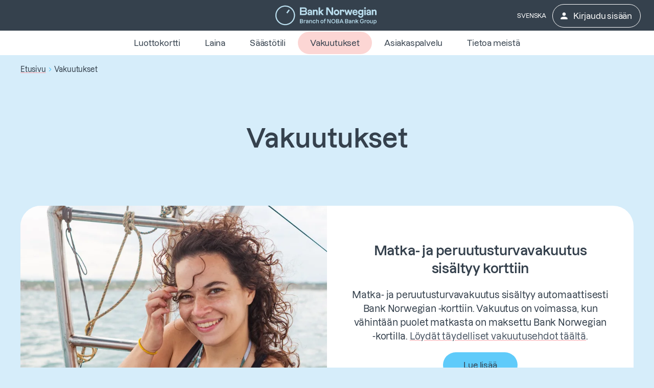

--- FILE ---
content_type: text/html
request_url: https://www.banknorwegian.fi/vakuutukset/
body_size: 21783
content:
<!DOCTYPE html>
<html
  lang="fi"
  data-consent="0"
  data-api="/c/api"
>
  <head>
    <meta charset="utf-8" />
    <title>Vakuutukset – kaikki vaihtoehtomme kortille ja lainoille</title>
    <meta name="viewport" content="width=device-width, initial-scale=1.0, shrink-to-fit=no" />
    <meta
      http-equiv="delegate-ch"
      content="sec-ch-width https://res.cloudinary.com; sec-ch-dpr https://res.cloudinary.com; sec-ch-viewport-width https://res.cloudinary.com;"
    />
    <meta property="og:url" content="https://www.banknorwegian.fi/vakuutukset/" prefix="og: http://ogp.me/ns#" data-react-helmet="true"/><meta property="og:description" content="Matkavakuutus sisältyy korttiin automaattisesti. Lisäksi voit ostaa lisävakuutuksia, kuten vuokra-auto-, hammashoito-, maksuturva- ja henkilöllisyysvarkausvakuutuksen." prefix="og: http://ogp.me/ns#" data-react-helmet="true"/><meta property="og:title" content="Vakuutukset – kaikki vaihtoehtomme kortille ja lainoille" prefix="og: http://ogp.me/ns#" data-react-helmet="true"/><meta property="og:type" content="article" prefix="og: http://ogp.me/ns#" data-react-helmet="true"/><meta property="og:updated_time" content="09/01/2026 08:06:50" prefix="og: http://ogp.me/ns#" data-react-helmet="true"/><meta property="og:image" content="https://res.cloudinary.com/banknorwegian/image/upload/q_auto/cms/media/u0fb3ula/1200x900-family-holiday.jpg" prefix="og: http://ogp.me/ns#" data-react-helmet="true"/><meta property="og:image:secure_url" content="https://res.cloudinary.com/banknorwegian/image/upload/q_auto/cms/media/u0fb3ula/1200x900-family-holiday.jpg" prefix="og: http://ogp.me/ns#" data-react-helmet="true"/><meta property="og:image:alt" content=" Perhe lomalla" prefix="og: http://ogp.me/ns#" data-react-helmet="true"/><meta property="og:image:width" content="1200" prefix="og: http://ogp.me/ns#" data-react-helmet="true"/><meta property="og:image:height" content="900" prefix="og: http://ogp.me/ns#" data-react-helmet="true"/><meta property="og:image:type" content="jpg" prefix="og: http://ogp.me/ns#" data-react-helmet="true"/><meta name="description" content="Matkavakuutus sisältyy korttiin automaattisesti. Lisäksi voit ostaa lisävakuutuksia, kuten vuokra-auto-, hammashoito-, maksuturva- ja henkilöllisyysvarkausvakuutuksen." data-react-helmet="true" />
    <script>window.dataLayer = window.dataLayer || []; window.dataLayer.push({IsApp:JSON.parse('"False"')})</script><script>window.dataLayer = window.dataLayer || []; window.dataLayer.push({IsSignedIn:JSON.parse('false')})</script>
    <script>window.dataLayer = window.dataLayer || []; function gtag(){dataLayer.push(arguments);};gtag('consent', 'default', {'ad_storage': 'denied','analytics_storage':'denied','ad_user_data': 'denied','ad_personalization':'denied'});</script>
    <script>(function (w, d, s, l, i) {w[l] = w[l] || [];w[l].push({"gtm.start": new Date().getTime(),event: "gtm.js",});var f = d.getElementsByTagName(s)[0],j = d.createElement(s),dl = l != "dataLayer" ? "&l=" + l : "";j.async = true;j.src = "https://www.googletagmanager.com/gtm.js?id=" + i + dl;f.parentNode.insertBefore(j, f);})(window, document, "script", "dataLayer", "GTM-WW4W6B");</script>
    

    <link rel="preconnect" href="https://res.cloudinary.com" />
    <link rel="preconnect" href="https://res.cloudinary.com" crossorigin />

    <link
      rel="icon"
      href="https://res.cloudinary.com/banknorwegian/image/upload/w_16,h_16/statics/favicon/favicon.ico"
      sizes="any"
    />
    <link
      rel="icon"
      href="https://res.cloudinary.com/banknorwegian/image/upload/w_128,h_128/statics/favicon/favicon.svg"
      type="image/svg+xml"
    />
    <link
      rel="apple-touch-icon"
      href="https://res.cloudinary.com/banknorwegian/image/upload/w_180,h_180/statics/favicon/favicon.png"
    />
    <link rel="manifest" href="/webapp-manifest.json" />

    <link rel="canonical" href="https://www.banknorwegian.fi/vakuutukset/" data-react-helmet="true">
    <style name="preload-fonts">
      @font-face {
        font-family: ApercuPro;
        font-display: swap;
        src: url("https://res.cloudinary.com/banknorwegian/raw/upload/statics/Lazzer-Medium.woff2");
      }
      @font-face {
        font-family: ApercuPro;
        font-weight: bold;
        font-display: swap;
        src: url("https://res.cloudinary.com/banknorwegian/raw/upload/statics/Lazzer-SemiBold.woff2");
      }
      html {
        font-size: 10px;
        letter-spacing: -0.02em;
      }
      html * {
        font-size: inherit;
      }
      body {
        font-family: "ApercuPro", Arial, Helvetica, sans-serif;
        background-color: #d6edfa;
        font-size: 1.6rem;
      }
      h1,
      h2,
      h3 {
        font-family: "ApercuPro", Arial, Helvetica, sans-serif;
        font-weight: bold;
      }
      img {
        max-width: 100%;
      }
    </style>
    <style data-emotion="bnmuibciaj "></style>
    <link rel="stylesheet" crossorigin href="/assets/style-B6xrzc_8.css">
<link rel="modulepreload" crossorigin href="/assets/Explainer-H4MbDnlz.js">
  </head>

  <body>
    <noscript><iframe src="https://www.googletagmanager.com/ns.html?id=GTM-WW4W6B" height="0" width="0" style="display: none; visibility: hidden"></iframe></noscript>
    <div id="root"><style data-emotion="bnmuibciaj-global q1neuo">html{-webkit-font-smoothing:antialiased;-moz-osx-font-smoothing:grayscale;box-sizing:border-box;-webkit-text-size-adjust:100%;}*,*::before,*::after{box-sizing:inherit;}strong,b{font-weight:bold;}body{margin:0;color:var(--mui-palette-text-primary);font-family:ApercuPro,Helvetica,sans-serif;font-weight:400;font-size:1.3rem;line-height:1.5;background-color:var(--mui-palette-background-default);}@media (min-width:960px){body{font-size:1.6rem;}}@media print{body{background-color:var(--mui-palette-common-white);}}body::backdrop{background-color:var(--mui-palette-background-default);}html{font-size:10px;}*{scrollbar-color:#bdbdbd #eeeeee;scrollbar-width:thin;font-family:ApercuPro,Helvetica,sans-serif;}*::-webkit-scrollbar,* *::-webkit-scrollbar{background-color:#eeeeee;}*::-webkit-scrollbar-thumb,* *::-webkit-scrollbar-thumb{border-radius:8px;background-color:#bdbdbd;min-height:24px;border:3px solid #eeeeee;}*::-webkit-scrollbar-thumb:focus,* *::-webkit-scrollbar-thumb:focus{background-color:#bdbdbd;}*::-webkit-scrollbar-thumb:active,* *::-webkit-scrollbar-thumb:active{background-color:#bdbdbd;}*::-webkit-scrollbar-thumb:hover,* *::-webkit-scrollbar-thumb:hover{background-color:#bdbdbd;}*::-webkit-scrollbar-corner,* *::-webkit-scrollbar-corner{background-color:#eeeeee;}a{-webkit-text-decoration:none;text-decoration:none;}a:not([class^="Mui"],.not-text){-webkit-text-decoration:underline;text-decoration:underline;text-decoration-color:#FDA4AA;text-decoration-thickness:0.2rem;text-underline-offset:0.5rem;color:#4D5966;}a:not([class^="Mui"],.not-text):hover{color:#35414D;text-decoration-color:#FF7780;}a:not([class^="Mui"],.not-text):focus-visible{outline:auto;}</style><style data-emotion="bnmuibciaj-global 1f337me">.ios.ios.ios .MuiInput-input:focus{border-color:#2BB4EF;}.ios.ios .MuiInput-input:hover{border-color:#4F4F4F;}.ios.ios.ios .Mui-focused .MuiInputAdornment-standard,.ios.ios.ios .Mui-focused .MuiAutocomplete-endAdornment{border-color:#2BB4EF;}.ios.ios :hover .MuiInputAdornment-standard{border-color:#4F4F4F;}</style><!--$--><style data-emotion="bnmuibciaj zf0iqh">.bnmuibciaj-zf0iqh{display:-webkit-box;display:-webkit-flex;display:-ms-flexbox;display:flex;-webkit-flex-direction:column;-ms-flex-direction:column;flex-direction:column;min-height:100vh;}</style><div class="MuiBox-root bnmuibciaj-zf0iqh" ><style data-emotion="bnmuibciaj lw7r3i">.bnmuibciaj-lw7r3i{position:absolute;overflow:hidden;font-size:2rem;clip:rect(0.1rem, 0.1rem, 0.1rem, 0.1rem);width:0.1rem;height:0.1rem;word-wrap:normal;display:block;padding:0.8rem;text-align:center;-webkit-text-decoration:none;text-decoration:none;color:var(--mui-palette-secondary-light);background-color:var(--mui-palette-tertiary-darker);outline:none;font-weight:bold;}.bnmuibciaj-lw7r3i:focus{position:static;overflow:visible;clip:auto;width:auto;height:auto;}.bnmuibciaj-lw7r3i:focus span{z-index:100;outline:0.3rem solid #FDA4AA;outline-offset:0.2rem;-webkit-transition:none;transition:none;-webkit-text-decoration:none;text-decoration:none;}</style><a class="MuiBox-root bnmuibciaj-lw7r3i" href="#MainContent"><span>Siirry pääsisältöön</span></a><header class="MuiBox-root bnmuibciaj-0"><style data-emotion="bnmuibciaj jakecu">.bnmuibciaj-jakecu{background-color:var(--mui-palette-tertiary-dark);}@media (min-width:0px){.bnmuibciaj-jakecu{padding-left:1.6rem;padding-right:1.6rem;}}@media (min-width:960px){.bnmuibciaj-jakecu{padding-left:0rem;padding-right:0rem;}}@media print{.bnmuibciaj-jakecu{background-color:transparent;}}</style><div class="MuiBox-root bnmuibciaj-jakecu" data-uit-container="header"><style data-emotion="bnmuibciaj 1kugh46">.bnmuibciaj-1kugh46{display:grid;grid-template-columns:3fr 1fr;gap:0.8rem;-webkit-align-items:center;-webkit-box-align:center;-ms-flex-align:center;align-items:center;min-height:6rem;max-width:122.8rem;margin-left:auto;margin-right:auto;}@media (min-width:960px){.bnmuibciaj-1kugh46{padding-left:0.8rem;padding-right:0.8rem;grid-template-columns:1fr 3fr 1fr;}}</style><div class="MuiBox-root bnmuibciaj-1kugh46"><style data-emotion="bnmuibciaj zcboko">@media (max-width:959.95px){.bnmuibciaj-zcboko{display:none;}}</style><div class="MuiBox-root bnmuibciaj-zcboko"></div><style data-emotion="bnmuibciaj 1lp1i7r">.bnmuibciaj-1lp1i7r{display:-webkit-box;display:-webkit-flex;display:-ms-flexbox;display:flex;-webkit-box-pack:left;-ms-flex-pack:left;-webkit-justify-content:left;justify-content:left;max-height:4rem;}@media (min-width:960px){.bnmuibciaj-1lp1i7r{-webkit-box-pack:center;-ms-flex-pack:center;-webkit-justify-content:center;justify-content:center;}}@media print{.bnmuibciaj-1lp1i7r{-webkit-box-pack:center;-ms-flex-pack:center;-webkit-justify-content:center;justify-content:center;}}</style><div class="MuiBox-root bnmuibciaj-1lp1i7r"><style data-emotion="bnmuibciaj ezlg4w">.bnmuibciaj-ezlg4w{-webkit-text-decoration:underline;text-decoration:underline;text-decoration-color:var(--Link-underlineColor);--Link-underlineColor:oklch(from var(--mui-palette-primary-main) l c h / 0.4);-webkit-text-decoration:underline;text-decoration:underline;text-decoration-color:#FDA4AA;text-decoration-thickness:0.2rem;text-underline-offset:0.5rem;color:#4D5966;display:-webkit-box;display:-webkit-flex;display:-ms-flexbox;display:flex;-webkit-align-items:center;-webkit-box-align:center;-ms-flex-align:center;align-items:center;height:100%;}.bnmuibciaj-ezlg4w:hover{text-decoration-color:inherit;}.bnmuibciaj-ezlg4w:hover{color:#35414D;text-decoration-color:#FF7780;}.bnmuibciaj-ezlg4w:focus-visible,.bnmuibciaj-ezlg4w.Mui-focusVisible{outline:auto;}</style><style data-emotion="bnmuibciaj gsvsnu">.bnmuibciaj-gsvsnu{margin:0;font:inherit;line-height:inherit;letter-spacing:inherit;color:var(--mui-palette-primary-main);-webkit-text-decoration:underline;text-decoration:underline;text-decoration-color:var(--Link-underlineColor);--Link-underlineColor:oklch(from var(--mui-palette-primary-main) l c h / 0.4);-webkit-text-decoration:underline;text-decoration:underline;text-decoration-color:#FDA4AA;text-decoration-thickness:0.2rem;text-underline-offset:0.5rem;color:#4D5966;display:-webkit-box;display:-webkit-flex;display:-ms-flexbox;display:flex;-webkit-align-items:center;-webkit-box-align:center;-ms-flex-align:center;align-items:center;height:100%;}.bnmuibciaj-gsvsnu:hover{text-decoration-color:inherit;}.bnmuibciaj-gsvsnu:hover{color:#35414D;text-decoration-color:#FF7780;}.bnmuibciaj-gsvsnu:focus-visible,.bnmuibciaj-gsvsnu.Mui-focusVisible{outline:auto;}</style><a class="MuiTypography-root MuiTypography-inherit MuiLink-root MuiLink-underlineAlways bnmuibciaj-gsvsnu" href="/" aria-label="Jatka etusivulle" data-uit=""><style data-emotion="bnmuibciaj 1kpcauj">.bnmuibciaj-1kpcauj{max-width:100%;max-height:100%;}</style><img width="200" height="40" alt="Logo Bank Norwegian Branch of NOBA Bank Group" src="https://res.cloudinary.com/banknorwegian/image/upload/statics/logo.svg" class="bnmuibciaj-1kpcauj"/></a></div><style data-emotion="bnmuibciaj 1lqusyl">.bnmuibciaj-1lqusyl{display:-webkit-box;display:-webkit-flex;display:-ms-flexbox;display:flex;padding-top:0.1rem;-webkit-box-pack:right;-ms-flex-pack:right;-webkit-justify-content:right;justify-content:right;}@media print{.bnmuibciaj-1lqusyl{display:none;}}</style><div class="MuiBox-root bnmuibciaj-1lqusyl"><style data-emotion="bnmuibciaj yy1h7k">.bnmuibciaj-yy1h7k{display:-webkit-box;display:-webkit-flex;display:-ms-flexbox;display:flex;margin-right:-0.8rem;}</style><div class="MuiBox-root bnmuibciaj-yy1h7k" data-uit-container="button-container"><style data-emotion="bnmuibciaj 1d23c1b">.bnmuibciaj-1d23c1b{font-family:ApercuPro,Helvetica,sans-serif;font-weight:500;font-size:1.2rem;line-height:1.75;text-transform:uppercase;min-width:64px;padding:6px 16px;border:0;border-radius:var(--mui-shape-borderRadius);-webkit-transition:background-color 250ms cubic-bezier(0.4, 0, 0.2, 1) 0ms,box-shadow 250ms cubic-bezier(0.4, 0, 0.2, 1) 0ms,border-color 250ms cubic-bezier(0.4, 0, 0.2, 1) 0ms,color 250ms cubic-bezier(0.4, 0, 0.2, 1) 0ms;transition:background-color 250ms cubic-bezier(0.4, 0, 0.2, 1) 0ms,box-shadow 250ms cubic-bezier(0.4, 0, 0.2, 1) 0ms,border-color 250ms cubic-bezier(0.4, 0, 0.2, 1) 0ms,color 250ms cubic-bezier(0.4, 0, 0.2, 1) 0ms;padding:6px 8px;color:var(--variant-textColor);background-color:var(--variant-textBg);--variant-textColor:var(--mui-palette-primary-main);--variant-outlinedColor:var(--mui-palette-primary-main);--variant-outlinedBorder:oklch(from var(--mui-palette-primary-main) l c h / 0.5);--variant-containedColor:var(--mui-palette-primary-contrastText);--variant-containedBg:var(--mui-palette-primary-main);-webkit-transition:background-color 250ms cubic-bezier(0.4, 0, 0.2, 1) 0ms,box-shadow 250ms cubic-bezier(0.4, 0, 0.2, 1) 0ms,border-color 250ms cubic-bezier(0.4, 0, 0.2, 1) 0ms;transition:background-color 250ms cubic-bezier(0.4, 0, 0.2, 1) 0ms,box-shadow 250ms cubic-bezier(0.4, 0, 0.2, 1) 0ms,border-color 250ms cubic-bezier(0.4, 0, 0.2, 1) 0ms;color:white;text-transform:uppercase;font-size:1.2rem!important;margin-right:0.4rem;}@media (min-width:960px){.bnmuibciaj-1d23c1b{font-size:1.3714rem;}}.bnmuibciaj-1d23c1b:hover{-webkit-text-decoration:none;text-decoration:none;}.bnmuibciaj-1d23c1b.Mui-disabled{color:var(--mui-palette-action-disabled);}@media (hover: hover){.bnmuibciaj-1d23c1b:hover{--variant-containedBg:var(--mui-palette-primary-dark);--variant-textBg:oklch(from var(--mui-palette-primary-main) l c h / calc(var(--mui-palette-action-hoverOpacity)));--variant-outlinedBorder:var(--mui-palette-primary-main);--variant-outlinedBg:oklch(from var(--mui-palette-primary-main) l c h / calc(var(--mui-palette-action-hoverOpacity)));}}.bnmuibciaj-1d23c1b.MuiButton-loading{color:transparent;}</style><style data-emotion="bnmuibciaj qrx7ge">.bnmuibciaj-qrx7ge{display:-webkit-inline-box;display:-webkit-inline-flex;display:-ms-inline-flexbox;display:inline-flex;-webkit-align-items:center;-webkit-box-align:center;-ms-flex-align:center;align-items:center;-webkit-box-pack:center;-ms-flex-pack:center;-webkit-justify-content:center;justify-content:center;position:relative;box-sizing:border-box;-webkit-tap-highlight-color:transparent;background-color:transparent;outline:0;border:0;margin:0;border-radius:0;padding:0;cursor:pointer;-webkit-user-select:none;-moz-user-select:none;-ms-user-select:none;user-select:none;vertical-align:middle;-moz-appearance:none;-webkit-appearance:none;-webkit-text-decoration:none;text-decoration:none;color:inherit;box-shadow:none!important;font-family:ApercuPro,Helvetica,sans-serif;font-weight:500;font-size:1.2rem;line-height:1.75;text-transform:uppercase;min-width:64px;padding:6px 16px;border:0;border-radius:var(--mui-shape-borderRadius);-webkit-transition:background-color 250ms cubic-bezier(0.4, 0, 0.2, 1) 0ms,box-shadow 250ms cubic-bezier(0.4, 0, 0.2, 1) 0ms,border-color 250ms cubic-bezier(0.4, 0, 0.2, 1) 0ms,color 250ms cubic-bezier(0.4, 0, 0.2, 1) 0ms;transition:background-color 250ms cubic-bezier(0.4, 0, 0.2, 1) 0ms,box-shadow 250ms cubic-bezier(0.4, 0, 0.2, 1) 0ms,border-color 250ms cubic-bezier(0.4, 0, 0.2, 1) 0ms,color 250ms cubic-bezier(0.4, 0, 0.2, 1) 0ms;padding:6px 8px;color:var(--variant-textColor);background-color:var(--variant-textBg);--variant-textColor:var(--mui-palette-primary-main);--variant-outlinedColor:var(--mui-palette-primary-main);--variant-outlinedBorder:oklch(from var(--mui-palette-primary-main) l c h / 0.5);--variant-containedColor:var(--mui-palette-primary-contrastText);--variant-containedBg:var(--mui-palette-primary-main);-webkit-transition:background-color 250ms cubic-bezier(0.4, 0, 0.2, 1) 0ms,box-shadow 250ms cubic-bezier(0.4, 0, 0.2, 1) 0ms,border-color 250ms cubic-bezier(0.4, 0, 0.2, 1) 0ms;transition:background-color 250ms cubic-bezier(0.4, 0, 0.2, 1) 0ms,box-shadow 250ms cubic-bezier(0.4, 0, 0.2, 1) 0ms,border-color 250ms cubic-bezier(0.4, 0, 0.2, 1) 0ms;color:white;text-transform:uppercase;font-size:1.2rem!important;margin-right:0.4rem;}.bnmuibciaj-qrx7ge::-moz-focus-inner{border-style:none;}.bnmuibciaj-qrx7ge.Mui-disabled{pointer-events:none;cursor:default;}@media print{.bnmuibciaj-qrx7ge{-webkit-print-color-adjust:exact;color-adjust:exact;}}.bnmuibciaj-qrx7ge:focus-visible,.bnmuibciaj-qrx7ge.Mui-focusVisible{outline:auto;}@media (min-width:960px){.bnmuibciaj-qrx7ge{font-size:1.3714rem;}}.bnmuibciaj-qrx7ge:hover{-webkit-text-decoration:none;text-decoration:none;}.bnmuibciaj-qrx7ge.Mui-disabled{color:var(--mui-palette-action-disabled);}@media (hover: hover){.bnmuibciaj-qrx7ge:hover{--variant-containedBg:var(--mui-palette-primary-dark);--variant-textBg:oklch(from var(--mui-palette-primary-main) l c h / calc(var(--mui-palette-action-hoverOpacity)));--variant-outlinedBorder:var(--mui-palette-primary-main);--variant-outlinedBg:oklch(from var(--mui-palette-primary-main) l c h / calc(var(--mui-palette-action-hoverOpacity)));}}.bnmuibciaj-qrx7ge.MuiButton-loading{color:transparent;}</style><a class="MuiButtonBase-root MuiButton-root MuiButton-text MuiButton-textPrimary MuiButton-sizeMedium MuiButton-textSizeMedium MuiButton-colorPrimary MuiButton-root MuiButton-text MuiButton-textPrimary MuiButton-sizeMedium MuiButton-textSizeMedium MuiButton-colorPrimary bnmuibciaj-qrx7ge" tabindex="0" data-uit="switch-language" href="/sv/" hrefLang="sv-FI">Svenska</a><style data-emotion="bnmuibciaj ia1jrb">.bnmuibciaj-ia1jrb{font-family:ApercuPro,Helvetica,sans-serif;font-weight:500;font-size:1.2rem;line-height:1.75;text-transform:uppercase;min-width:64px;padding:6px 16px;border:0;border-radius:var(--mui-shape-borderRadius);-webkit-transition:background-color 250ms cubic-bezier(0.4, 0, 0.2, 1) 0ms,box-shadow 250ms cubic-bezier(0.4, 0, 0.2, 1) 0ms,border-color 250ms cubic-bezier(0.4, 0, 0.2, 1) 0ms,color 250ms cubic-bezier(0.4, 0, 0.2, 1) 0ms;transition:background-color 250ms cubic-bezier(0.4, 0, 0.2, 1) 0ms,box-shadow 250ms cubic-bezier(0.4, 0, 0.2, 1) 0ms,border-color 250ms cubic-bezier(0.4, 0, 0.2, 1) 0ms,color 250ms cubic-bezier(0.4, 0, 0.2, 1) 0ms;padding:5px 15px;border:1px solid currentColor;border-color:var(--variant-outlinedBorder, currentColor);background-color:var(--variant-outlinedBg);color:var(--variant-outlinedColor);--variant-textColor:var(--mui-palette-primary-main);--variant-outlinedColor:var(--mui-palette-primary-main);--variant-outlinedBorder:oklch(from var(--mui-palette-primary-main) l c h / 0.5);--variant-containedColor:var(--mui-palette-primary-contrastText);--variant-containedBg:var(--mui-palette-primary-main);-webkit-transition:background-color 250ms cubic-bezier(0.4, 0, 0.2, 1) 0ms,box-shadow 250ms cubic-bezier(0.4, 0, 0.2, 1) 0ms,border-color 250ms cubic-bezier(0.4, 0, 0.2, 1) 0ms;transition:background-color 250ms cubic-bezier(0.4, 0, 0.2, 1) 0ms,box-shadow 250ms cubic-bezier(0.4, 0, 0.2, 1) 0ms,border-color 250ms cubic-bezier(0.4, 0, 0.2, 1) 0ms;border-radius:3rem;text-transform:initial;padding-top:0.8rem;padding-bottom:0.8rem;padding-left:2.4rem;padding-right:2.4rem;font-size:1.5rem;color:var(--mui-palette-text-secondary);border-color:#35414D;color:white;border-color:white;white-space:nowrap;padding-left:1.6rem;padding-right:1.6rem;font-size:1.2rem!important;}@media (min-width:960px){.bnmuibciaj-ia1jrb{font-size:1.3714rem;}}.bnmuibciaj-ia1jrb:hover{-webkit-text-decoration:none;text-decoration:none;}.bnmuibciaj-ia1jrb.Mui-disabled{color:var(--mui-palette-action-disabled);}.bnmuibciaj-ia1jrb.Mui-disabled{border:1px solid var(--mui-palette-action-disabledBackground);}@media (hover: hover){.bnmuibciaj-ia1jrb:hover{--variant-containedBg:var(--mui-palette-primary-dark);--variant-textBg:oklch(from var(--mui-palette-primary-main) l c h / calc(var(--mui-palette-action-hoverOpacity)));--variant-outlinedBorder:var(--mui-palette-primary-main);--variant-outlinedBg:oklch(from var(--mui-palette-primary-main) l c h / calc(var(--mui-palette-action-hoverOpacity)));}}.bnmuibciaj-ia1jrb.MuiButton-loading{color:transparent;}.bnmuibciaj-ia1jrb:hover{border-color:#35414D;outline:1px solid #35414D;}@media (min-width:960px){.bnmuibciaj-ia1jrb{font-size:1.6rem!important;}}.bnmuibciaj-ia1jrb:hover{border-color:white;}@media (max-width:959.95px){.bnmuibciaj-ia1jrb{margin-right:0.8rem;}}</style><style data-emotion="bnmuibciaj 1c1jhac">.bnmuibciaj-1c1jhac{display:-webkit-inline-box;display:-webkit-inline-flex;display:-ms-inline-flexbox;display:inline-flex;-webkit-align-items:center;-webkit-box-align:center;-ms-flex-align:center;align-items:center;-webkit-box-pack:center;-ms-flex-pack:center;-webkit-justify-content:center;justify-content:center;position:relative;box-sizing:border-box;-webkit-tap-highlight-color:transparent;background-color:transparent;outline:0;border:0;margin:0;border-radius:0;padding:0;cursor:pointer;-webkit-user-select:none;-moz-user-select:none;-ms-user-select:none;user-select:none;vertical-align:middle;-moz-appearance:none;-webkit-appearance:none;-webkit-text-decoration:none;text-decoration:none;color:inherit;box-shadow:none!important;font-family:ApercuPro,Helvetica,sans-serif;font-weight:500;font-size:1.2rem;line-height:1.75;text-transform:uppercase;min-width:64px;padding:6px 16px;border:0;border-radius:var(--mui-shape-borderRadius);-webkit-transition:background-color 250ms cubic-bezier(0.4, 0, 0.2, 1) 0ms,box-shadow 250ms cubic-bezier(0.4, 0, 0.2, 1) 0ms,border-color 250ms cubic-bezier(0.4, 0, 0.2, 1) 0ms,color 250ms cubic-bezier(0.4, 0, 0.2, 1) 0ms;transition:background-color 250ms cubic-bezier(0.4, 0, 0.2, 1) 0ms,box-shadow 250ms cubic-bezier(0.4, 0, 0.2, 1) 0ms,border-color 250ms cubic-bezier(0.4, 0, 0.2, 1) 0ms,color 250ms cubic-bezier(0.4, 0, 0.2, 1) 0ms;padding:5px 15px;border:1px solid currentColor;border-color:var(--variant-outlinedBorder, currentColor);background-color:var(--variant-outlinedBg);color:var(--variant-outlinedColor);--variant-textColor:var(--mui-palette-primary-main);--variant-outlinedColor:var(--mui-palette-primary-main);--variant-outlinedBorder:oklch(from var(--mui-palette-primary-main) l c h / 0.5);--variant-containedColor:var(--mui-palette-primary-contrastText);--variant-containedBg:var(--mui-palette-primary-main);-webkit-transition:background-color 250ms cubic-bezier(0.4, 0, 0.2, 1) 0ms,box-shadow 250ms cubic-bezier(0.4, 0, 0.2, 1) 0ms,border-color 250ms cubic-bezier(0.4, 0, 0.2, 1) 0ms;transition:background-color 250ms cubic-bezier(0.4, 0, 0.2, 1) 0ms,box-shadow 250ms cubic-bezier(0.4, 0, 0.2, 1) 0ms,border-color 250ms cubic-bezier(0.4, 0, 0.2, 1) 0ms;border-radius:3rem;text-transform:initial;padding-top:0.8rem;padding-bottom:0.8rem;padding-left:2.4rem;padding-right:2.4rem;font-size:1.5rem;color:var(--mui-palette-text-secondary);border-color:#35414D;color:white;border-color:white;white-space:nowrap;padding-left:1.6rem;padding-right:1.6rem;font-size:1.2rem!important;}.bnmuibciaj-1c1jhac::-moz-focus-inner{border-style:none;}.bnmuibciaj-1c1jhac.Mui-disabled{pointer-events:none;cursor:default;}@media print{.bnmuibciaj-1c1jhac{-webkit-print-color-adjust:exact;color-adjust:exact;}}.bnmuibciaj-1c1jhac:focus-visible,.bnmuibciaj-1c1jhac.Mui-focusVisible{outline:auto;}@media (min-width:960px){.bnmuibciaj-1c1jhac{font-size:1.3714rem;}}.bnmuibciaj-1c1jhac:hover{-webkit-text-decoration:none;text-decoration:none;}.bnmuibciaj-1c1jhac.Mui-disabled{color:var(--mui-palette-action-disabled);}.bnmuibciaj-1c1jhac.Mui-disabled{border:1px solid var(--mui-palette-action-disabledBackground);}@media (hover: hover){.bnmuibciaj-1c1jhac:hover{--variant-containedBg:var(--mui-palette-primary-dark);--variant-textBg:oklch(from var(--mui-palette-primary-main) l c h / calc(var(--mui-palette-action-hoverOpacity)));--variant-outlinedBorder:var(--mui-palette-primary-main);--variant-outlinedBg:oklch(from var(--mui-palette-primary-main) l c h / calc(var(--mui-palette-action-hoverOpacity)));}}.bnmuibciaj-1c1jhac.MuiButton-loading{color:transparent;}.bnmuibciaj-1c1jhac:hover{border-color:#35414D;outline:1px solid #35414D;}@media (min-width:960px){.bnmuibciaj-1c1jhac{font-size:1.6rem!important;}}.bnmuibciaj-1c1jhac:hover{border-color:white;}@media (max-width:959.95px){.bnmuibciaj-1c1jhac{margin-right:0.8rem;}}</style><a class="MuiButtonBase-root MuiButton-root MuiButton-outlined MuiButton-outlinedPrimary MuiButton-sizeMedium MuiButton-outlinedSizeMedium MuiButton-colorPrimary MuiButton-root MuiButton-outlined MuiButton-outlinedPrimary MuiButton-sizeMedium MuiButton-outlinedSizeMedium MuiButton-colorPrimary bnmuibciaj-1c1jhac" tabindex="0" type="button" title="Kirjaudu sisään" href="/login/" data-uit="login"><style data-emotion="bnmuibciaj 1ygddt1">.bnmuibciaj-1ygddt1{display:inherit;margin-right:8px;margin-left:-4px;}.bnmuibciaj-1ygddt1>*:nth-of-type(1){font-size:20px;}</style><span class="MuiButton-icon MuiButton-startIcon MuiButton-iconSizeMedium bnmuibciaj-1ygddt1"><style data-emotion="bnmuibciaj 1ceryf3">.bnmuibciaj-1ceryf3{-webkit-user-select:none;-moz-user-select:none;-ms-user-select:none;user-select:none;width:1em;height:1em;display:inline-block;-webkit-flex-shrink:0;-ms-flex-negative:0;flex-shrink:0;-webkit-transition:fill 300ms cubic-bezier(0.4, 0, 0.2, 1) 0ms;transition:fill 300ms cubic-bezier(0.4, 0, 0.2, 1) 0ms;fill:currentColor;font-size:2.4rem;}</style><svg class="MuiSvgIcon-root MuiSvgIcon-fontSizeMedium bnmuibciaj-1ceryf3" focusable="false" aria-hidden="true" viewBox="0 0 24 24"><path d="M12 12c2.21 0 4-1.79 4-4s-1.79-4-4-4-4 1.79-4 4 1.79 4 4 4m0 2c-2.67 0-8 1.34-8 4v2h16v-2c0-2.66-5.33-4-8-4"></path></svg></span>Kirjaudu sisään</a></div></div></div></div><style data-emotion="bnmuibciaj 1qusp0e">.bnmuibciaj-1qusp0e{background-color:var(--mui-palette-background-paper);color:var(--mui-palette-text-primary);-webkit-transition:box-shadow 300ms cubic-bezier(0.4, 0, 0.2, 1) 0ms;transition:box-shadow 300ms cubic-bezier(0.4, 0, 0.2, 1) 0ms;border-radius:4px;box-shadow:var(--Paper-shadow);background-image:var(--Paper-overlay);display:-webkit-box;display:-webkit-flex;display:-ms-flexbox;display:flex;position:relative;-webkit-box-pack:center;-ms-flex-pack:center;-webkit-justify-content:center;justify-content:center;-webkit-box-flex-wrap:nowrap;-webkit-flex-wrap:nowrap;-ms-flex-wrap:nowrap;flex-wrap:nowrap;overflow:hidden;border-radius:0;margin:0rem;padding:2px 2px;max-width:100%;min-height:4.1rem;}@media (min-width:960px){.bnmuibciaj-1qusp0e{min-height:4.8rem;}}@media print{.bnmuibciaj-1qusp0e{display:none;}}</style><div class="MuiPaper-root MuiPaper-elevation MuiPaper-rounded MuiPaper-elevation0 bnmuibciaj-1qusp0e" data-uit-container="top-navigation" style="--Paper-shadow:var(--mui-shadows-0)"><style data-emotion="bnmuibciaj 1hb10nk">.bnmuibciaj-1hb10nk{overflow-y:hidden;overflow-x:auto;scrollbar-width:thin;white-space:nowrap;margin-left:1.6rem;margin-right:1.6rem;}</style><nav class="MuiBox-root bnmuibciaj-1hb10nk"><style data-emotion="bnmuibciaj 172s773">.bnmuibciaj-172s773{font-family:ApercuPro,Helvetica,sans-serif;font-weight:500;font-size:1.2rem;line-height:1.75;text-transform:uppercase;min-width:64px;padding:6px 16px;border:0;border-radius:var(--mui-shape-borderRadius);-webkit-transition:background-color 250ms cubic-bezier(0.4, 0, 0.2, 1) 0ms,box-shadow 250ms cubic-bezier(0.4, 0, 0.2, 1) 0ms,border-color 250ms cubic-bezier(0.4, 0, 0.2, 1) 0ms,color 250ms cubic-bezier(0.4, 0, 0.2, 1) 0ms;transition:background-color 250ms cubic-bezier(0.4, 0, 0.2, 1) 0ms,box-shadow 250ms cubic-bezier(0.4, 0, 0.2, 1) 0ms,border-color 250ms cubic-bezier(0.4, 0, 0.2, 1) 0ms,color 250ms cubic-bezier(0.4, 0, 0.2, 1) 0ms;padding:6px 8px;color:var(--variant-textColor);background-color:var(--variant-textBg);--variant-textColor:var(--mui-palette-primary-main);--variant-outlinedColor:var(--mui-palette-primary-main);--variant-outlinedBorder:oklch(from var(--mui-palette-primary-main) l c h / 0.5);--variant-containedColor:var(--mui-palette-primary-contrastText);--variant-containedBg:var(--mui-palette-primary-main);-webkit-transition:background-color 250ms cubic-bezier(0.4, 0, 0.2, 1) 0ms,box-shadow 250ms cubic-bezier(0.4, 0, 0.2, 1) 0ms,border-color 250ms cubic-bezier(0.4, 0, 0.2, 1) 0ms;transition:background-color 250ms cubic-bezier(0.4, 0, 0.2, 1) 0ms,box-shadow 250ms cubic-bezier(0.4, 0, 0.2, 1) 0ms,border-color 250ms cubic-bezier(0.4, 0, 0.2, 1) 0ms;border-radius:3rem;text-transform:initial;padding-top:0.8rem;padding-bottom:0.8rem;padding-left:2.4rem;padding-right:2.4rem;font-size:1.5rem;color:var(--mui-palette-text-primary);min-width:0rem;overflow:clip;font-weight:normal;white-space:nowrap;}@media (min-width:960px){.bnmuibciaj-172s773{font-size:1.3714rem;}}.bnmuibciaj-172s773:hover{-webkit-text-decoration:none;text-decoration:none;}.bnmuibciaj-172s773.Mui-disabled{color:var(--mui-palette-action-disabled);}@media (hover: hover){.bnmuibciaj-172s773:hover{--variant-containedBg:var(--mui-palette-primary-dark);--variant-textBg:oklch(from var(--mui-palette-primary-main) l c h / calc(var(--mui-palette-action-hoverOpacity)));--variant-outlinedBorder:var(--mui-palette-primary-main);--variant-outlinedBg:oklch(from var(--mui-palette-primary-main) l c h / calc(var(--mui-palette-action-hoverOpacity)));}}.bnmuibciaj-172s773.MuiButton-loading{color:transparent;}.bnmuibciaj-172s773:hover{background-color:initial;}@media (min-width:0px){.bnmuibciaj-172s773{font-size:1.2rem!important;padding-left:0.8rem;padding-right:0.8rem;}}@media (min-width:960px){.bnmuibciaj-172s773{font-size:1.6rem!important;padding-left:2.4rem;padding-right:2.4rem;}}.bnmuibciaj-172s773.MuiButton-contained{background-color:#FCD6D4;}.bnmuibciaj-172s773.MuiButton-contained:hover{background-color:#FDA4AA;}</style><style data-emotion="bnmuibciaj 1a3gnmu">.bnmuibciaj-1a3gnmu{display:-webkit-inline-box;display:-webkit-inline-flex;display:-ms-inline-flexbox;display:inline-flex;-webkit-align-items:center;-webkit-box-align:center;-ms-flex-align:center;align-items:center;-webkit-box-pack:center;-ms-flex-pack:center;-webkit-justify-content:center;justify-content:center;position:relative;box-sizing:border-box;-webkit-tap-highlight-color:transparent;background-color:transparent;outline:0;border:0;margin:0;border-radius:0;padding:0;cursor:pointer;-webkit-user-select:none;-moz-user-select:none;-ms-user-select:none;user-select:none;vertical-align:middle;-moz-appearance:none;-webkit-appearance:none;-webkit-text-decoration:none;text-decoration:none;color:inherit;box-shadow:none!important;font-family:ApercuPro,Helvetica,sans-serif;font-weight:500;font-size:1.2rem;line-height:1.75;text-transform:uppercase;min-width:64px;padding:6px 16px;border:0;border-radius:var(--mui-shape-borderRadius);-webkit-transition:background-color 250ms cubic-bezier(0.4, 0, 0.2, 1) 0ms,box-shadow 250ms cubic-bezier(0.4, 0, 0.2, 1) 0ms,border-color 250ms cubic-bezier(0.4, 0, 0.2, 1) 0ms,color 250ms cubic-bezier(0.4, 0, 0.2, 1) 0ms;transition:background-color 250ms cubic-bezier(0.4, 0, 0.2, 1) 0ms,box-shadow 250ms cubic-bezier(0.4, 0, 0.2, 1) 0ms,border-color 250ms cubic-bezier(0.4, 0, 0.2, 1) 0ms,color 250ms cubic-bezier(0.4, 0, 0.2, 1) 0ms;padding:6px 8px;color:var(--variant-textColor);background-color:var(--variant-textBg);--variant-textColor:var(--mui-palette-primary-main);--variant-outlinedColor:var(--mui-palette-primary-main);--variant-outlinedBorder:oklch(from var(--mui-palette-primary-main) l c h / 0.5);--variant-containedColor:var(--mui-palette-primary-contrastText);--variant-containedBg:var(--mui-palette-primary-main);-webkit-transition:background-color 250ms cubic-bezier(0.4, 0, 0.2, 1) 0ms,box-shadow 250ms cubic-bezier(0.4, 0, 0.2, 1) 0ms,border-color 250ms cubic-bezier(0.4, 0, 0.2, 1) 0ms;transition:background-color 250ms cubic-bezier(0.4, 0, 0.2, 1) 0ms,box-shadow 250ms cubic-bezier(0.4, 0, 0.2, 1) 0ms,border-color 250ms cubic-bezier(0.4, 0, 0.2, 1) 0ms;border-radius:3rem;text-transform:initial;padding-top:0.8rem;padding-bottom:0.8rem;padding-left:2.4rem;padding-right:2.4rem;font-size:1.5rem;color:var(--mui-palette-text-primary);min-width:0rem;overflow:clip;font-weight:normal;white-space:nowrap;}.bnmuibciaj-1a3gnmu::-moz-focus-inner{border-style:none;}.bnmuibciaj-1a3gnmu.Mui-disabled{pointer-events:none;cursor:default;}@media print{.bnmuibciaj-1a3gnmu{-webkit-print-color-adjust:exact;color-adjust:exact;}}.bnmuibciaj-1a3gnmu:focus-visible,.bnmuibciaj-1a3gnmu.Mui-focusVisible{outline:auto;}@media (min-width:960px){.bnmuibciaj-1a3gnmu{font-size:1.3714rem;}}.bnmuibciaj-1a3gnmu:hover{-webkit-text-decoration:none;text-decoration:none;}.bnmuibciaj-1a3gnmu.Mui-disabled{color:var(--mui-palette-action-disabled);}@media (hover: hover){.bnmuibciaj-1a3gnmu:hover{--variant-containedBg:var(--mui-palette-primary-dark);--variant-textBg:oklch(from var(--mui-palette-primary-main) l c h / calc(var(--mui-palette-action-hoverOpacity)));--variant-outlinedBorder:var(--mui-palette-primary-main);--variant-outlinedBg:oklch(from var(--mui-palette-primary-main) l c h / calc(var(--mui-palette-action-hoverOpacity)));}}.bnmuibciaj-1a3gnmu.MuiButton-loading{color:transparent;}.bnmuibciaj-1a3gnmu:hover{background-color:initial;}@media (min-width:0px){.bnmuibciaj-1a3gnmu{font-size:1.2rem!important;padding-left:0.8rem;padding-right:0.8rem;}}@media (min-width:960px){.bnmuibciaj-1a3gnmu{font-size:1.6rem!important;padding-left:2.4rem;padding-right:2.4rem;}}.bnmuibciaj-1a3gnmu.MuiButton-contained{background-color:#FCD6D4;}.bnmuibciaj-1a3gnmu.MuiButton-contained:hover{background-color:#FDA4AA;}</style><a class="MuiButtonBase-root MuiButton-root MuiButton-text MuiButton-textPrimary MuiButton-sizeMedium MuiButton-textSizeMedium MuiButton-colorPrimary MuiButton-root MuiButton-text MuiButton-textPrimary MuiButton-sizeMedium MuiButton-textSizeMedium MuiButton-colorPrimary bnmuibciaj-1a3gnmu" tabindex="0" type="button" title="Luottokortti" href="/luottokortti/" data-uit="luottokortti">Luottokortti</a><a class="MuiButtonBase-root MuiButton-root MuiButton-text MuiButton-textPrimary MuiButton-sizeMedium MuiButton-textSizeMedium MuiButton-colorPrimary MuiButton-root MuiButton-text MuiButton-textPrimary MuiButton-sizeMedium MuiButton-textSizeMedium MuiButton-colorPrimary bnmuibciaj-1a3gnmu" tabindex="0" type="button" title="Laina" href="/laina/" data-uit="laina">Laina</a><a class="MuiButtonBase-root MuiButton-root MuiButton-text MuiButton-textPrimary MuiButton-sizeMedium MuiButton-textSizeMedium MuiButton-colorPrimary MuiButton-root MuiButton-text MuiButton-textPrimary MuiButton-sizeMedium MuiButton-textSizeMedium MuiButton-colorPrimary bnmuibciaj-1a3gnmu" tabindex="0" type="button" title="Säästötili" href="/saastotili/" data-uit="saastotili">Säästötili</a><style data-emotion="bnmuibciaj 9yxh85">.bnmuibciaj-9yxh85{font-family:ApercuPro,Helvetica,sans-serif;font-weight:500;font-size:1.2rem;line-height:1.75;text-transform:uppercase;min-width:64px;padding:6px 16px;border:0;border-radius:var(--mui-shape-borderRadius);-webkit-transition:background-color 250ms cubic-bezier(0.4, 0, 0.2, 1) 0ms,box-shadow 250ms cubic-bezier(0.4, 0, 0.2, 1) 0ms,border-color 250ms cubic-bezier(0.4, 0, 0.2, 1) 0ms,color 250ms cubic-bezier(0.4, 0, 0.2, 1) 0ms;transition:background-color 250ms cubic-bezier(0.4, 0, 0.2, 1) 0ms,box-shadow 250ms cubic-bezier(0.4, 0, 0.2, 1) 0ms,border-color 250ms cubic-bezier(0.4, 0, 0.2, 1) 0ms,color 250ms cubic-bezier(0.4, 0, 0.2, 1) 0ms;color:var(--variant-containedColor);background-color:var(--variant-containedBg);box-shadow:var(--mui-shadows-2);--variant-textColor:var(--mui-palette-primary-main);--variant-outlinedColor:var(--mui-palette-primary-main);--variant-outlinedBorder:oklch(from var(--mui-palette-primary-main) l c h / 0.5);--variant-containedColor:var(--mui-palette-primary-contrastText);--variant-containedBg:var(--mui-palette-primary-main);-webkit-transition:background-color 250ms cubic-bezier(0.4, 0, 0.2, 1) 0ms,box-shadow 250ms cubic-bezier(0.4, 0, 0.2, 1) 0ms,border-color 250ms cubic-bezier(0.4, 0, 0.2, 1) 0ms;transition:background-color 250ms cubic-bezier(0.4, 0, 0.2, 1) 0ms,box-shadow 250ms cubic-bezier(0.4, 0, 0.2, 1) 0ms,border-color 250ms cubic-bezier(0.4, 0, 0.2, 1) 0ms;border-radius:3rem;text-transform:initial;padding-top:0.8rem;padding-bottom:0.8rem;padding-left:2.4rem;padding-right:2.4rem;font-size:1.5rem;overflow:clip;font-weight:normal;white-space:nowrap;}@media (min-width:960px){.bnmuibciaj-9yxh85{font-size:1.3714rem;}}.bnmuibciaj-9yxh85:hover{-webkit-text-decoration:none;text-decoration:none;}.bnmuibciaj-9yxh85.Mui-disabled{color:var(--mui-palette-action-disabled);}.bnmuibciaj-9yxh85:hover{box-shadow:var(--mui-shadows-4);}@media (hover: none){.bnmuibciaj-9yxh85:hover{box-shadow:var(--mui-shadows-2);}}.bnmuibciaj-9yxh85:active{box-shadow:var(--mui-shadows-8);}.bnmuibciaj-9yxh85.Mui-focusVisible{box-shadow:var(--mui-shadows-6);}.bnmuibciaj-9yxh85.Mui-disabled{color:var(--mui-palette-action-disabled);box-shadow:var(--mui-shadows-0);background-color:var(--mui-palette-action-disabledBackground);}@media (hover: hover){.bnmuibciaj-9yxh85:hover{--variant-containedBg:var(--mui-palette-primary-dark);--variant-textBg:oklch(from var(--mui-palette-primary-main) l c h / calc(var(--mui-palette-action-hoverOpacity)));--variant-outlinedBorder:var(--mui-palette-primary-main);--variant-outlinedBg:oklch(from var(--mui-palette-primary-main) l c h / calc(var(--mui-palette-action-hoverOpacity)));}}.bnmuibciaj-9yxh85.MuiButton-loading{color:transparent;}@media (min-width:0px){.bnmuibciaj-9yxh85{font-size:1.2rem!important;padding-left:0.8rem;padding-right:0.8rem;}}@media (min-width:960px){.bnmuibciaj-9yxh85{font-size:1.6rem!important;padding-left:2.4rem;padding-right:2.4rem;}}.bnmuibciaj-9yxh85.MuiButton-contained{background-color:#FCD6D4;}.bnmuibciaj-9yxh85.MuiButton-contained:hover{background-color:#FDA4AA;}</style><style data-emotion="bnmuibciaj 1wj5otj">.bnmuibciaj-1wj5otj{display:-webkit-inline-box;display:-webkit-inline-flex;display:-ms-inline-flexbox;display:inline-flex;-webkit-align-items:center;-webkit-box-align:center;-ms-flex-align:center;align-items:center;-webkit-box-pack:center;-ms-flex-pack:center;-webkit-justify-content:center;justify-content:center;position:relative;box-sizing:border-box;-webkit-tap-highlight-color:transparent;background-color:transparent;outline:0;border:0;margin:0;border-radius:0;padding:0;cursor:pointer;-webkit-user-select:none;-moz-user-select:none;-ms-user-select:none;user-select:none;vertical-align:middle;-moz-appearance:none;-webkit-appearance:none;-webkit-text-decoration:none;text-decoration:none;color:inherit;box-shadow:none!important;font-family:ApercuPro,Helvetica,sans-serif;font-weight:500;font-size:1.2rem;line-height:1.75;text-transform:uppercase;min-width:64px;padding:6px 16px;border:0;border-radius:var(--mui-shape-borderRadius);-webkit-transition:background-color 250ms cubic-bezier(0.4, 0, 0.2, 1) 0ms,box-shadow 250ms cubic-bezier(0.4, 0, 0.2, 1) 0ms,border-color 250ms cubic-bezier(0.4, 0, 0.2, 1) 0ms,color 250ms cubic-bezier(0.4, 0, 0.2, 1) 0ms;transition:background-color 250ms cubic-bezier(0.4, 0, 0.2, 1) 0ms,box-shadow 250ms cubic-bezier(0.4, 0, 0.2, 1) 0ms,border-color 250ms cubic-bezier(0.4, 0, 0.2, 1) 0ms,color 250ms cubic-bezier(0.4, 0, 0.2, 1) 0ms;color:var(--variant-containedColor);background-color:var(--variant-containedBg);box-shadow:var(--mui-shadows-2);--variant-textColor:var(--mui-palette-primary-main);--variant-outlinedColor:var(--mui-palette-primary-main);--variant-outlinedBorder:oklch(from var(--mui-palette-primary-main) l c h / 0.5);--variant-containedColor:var(--mui-palette-primary-contrastText);--variant-containedBg:var(--mui-palette-primary-main);-webkit-transition:background-color 250ms cubic-bezier(0.4, 0, 0.2, 1) 0ms,box-shadow 250ms cubic-bezier(0.4, 0, 0.2, 1) 0ms,border-color 250ms cubic-bezier(0.4, 0, 0.2, 1) 0ms;transition:background-color 250ms cubic-bezier(0.4, 0, 0.2, 1) 0ms,box-shadow 250ms cubic-bezier(0.4, 0, 0.2, 1) 0ms,border-color 250ms cubic-bezier(0.4, 0, 0.2, 1) 0ms;border-radius:3rem;text-transform:initial;padding-top:0.8rem;padding-bottom:0.8rem;padding-left:2.4rem;padding-right:2.4rem;font-size:1.5rem;overflow:clip;font-weight:normal;white-space:nowrap;}.bnmuibciaj-1wj5otj::-moz-focus-inner{border-style:none;}.bnmuibciaj-1wj5otj.Mui-disabled{pointer-events:none;cursor:default;}@media print{.bnmuibciaj-1wj5otj{-webkit-print-color-adjust:exact;color-adjust:exact;}}.bnmuibciaj-1wj5otj:focus-visible,.bnmuibciaj-1wj5otj.Mui-focusVisible{outline:auto;}@media (min-width:960px){.bnmuibciaj-1wj5otj{font-size:1.3714rem;}}.bnmuibciaj-1wj5otj:hover{-webkit-text-decoration:none;text-decoration:none;}.bnmuibciaj-1wj5otj.Mui-disabled{color:var(--mui-palette-action-disabled);}.bnmuibciaj-1wj5otj:hover{box-shadow:var(--mui-shadows-4);}@media (hover: none){.bnmuibciaj-1wj5otj:hover{box-shadow:var(--mui-shadows-2);}}.bnmuibciaj-1wj5otj:active{box-shadow:var(--mui-shadows-8);}.bnmuibciaj-1wj5otj.Mui-focusVisible{box-shadow:var(--mui-shadows-6);}.bnmuibciaj-1wj5otj.Mui-disabled{color:var(--mui-palette-action-disabled);box-shadow:var(--mui-shadows-0);background-color:var(--mui-palette-action-disabledBackground);}@media (hover: hover){.bnmuibciaj-1wj5otj:hover{--variant-containedBg:var(--mui-palette-primary-dark);--variant-textBg:oklch(from var(--mui-palette-primary-main) l c h / calc(var(--mui-palette-action-hoverOpacity)));--variant-outlinedBorder:var(--mui-palette-primary-main);--variant-outlinedBg:oklch(from var(--mui-palette-primary-main) l c h / calc(var(--mui-palette-action-hoverOpacity)));}}.bnmuibciaj-1wj5otj.MuiButton-loading{color:transparent;}@media (min-width:0px){.bnmuibciaj-1wj5otj{font-size:1.2rem!important;padding-left:0.8rem;padding-right:0.8rem;}}@media (min-width:960px){.bnmuibciaj-1wj5otj{font-size:1.6rem!important;padding-left:2.4rem;padding-right:2.4rem;}}.bnmuibciaj-1wj5otj.MuiButton-contained{background-color:#FCD6D4;}.bnmuibciaj-1wj5otj.MuiButton-contained:hover{background-color:#FDA4AA;}</style><a class="MuiButtonBase-root MuiButton-root MuiButton-contained MuiButton-containedPrimary MuiButton-sizeMedium MuiButton-containedSizeMedium MuiButton-colorPrimary MuiButton-root MuiButton-contained MuiButton-containedPrimary MuiButton-sizeMedium MuiButton-containedSizeMedium MuiButton-colorPrimary bnmuibciaj-1wj5otj" tabindex="0" type="button" title="Vakuutukset" href="/vakuutukset/" data-uit="vakuutukset">Vakuutukset</a><a class="MuiButtonBase-root MuiButton-root MuiButton-text MuiButton-textPrimary MuiButton-sizeMedium MuiButton-textSizeMedium MuiButton-colorPrimary MuiButton-root MuiButton-text MuiButton-textPrimary MuiButton-sizeMedium MuiButton-textSizeMedium MuiButton-colorPrimary bnmuibciaj-1a3gnmu" tabindex="0" type="button" title="Asiakaspalvelu" href="/asiakaspalvelu/" data-uit="asiakaspalvelu">Asiakaspalvelu</a><a class="MuiButtonBase-root MuiButton-root MuiButton-text MuiButton-textPrimary MuiButton-sizeMedium MuiButton-textSizeMedium MuiButton-colorPrimary MuiButton-root MuiButton-text MuiButton-textPrimary MuiButton-sizeMedium MuiButton-textSizeMedium MuiButton-colorPrimary bnmuibciaj-1a3gnmu" tabindex="0" type="button" title="Tietoa meistä" href="/tietoa-meista/" data-uit="tietoa-meista">Tietoa meistä</a></nav></div></header><style data-emotion="bnmuibciaj 3itbny">.bnmuibciaj-3itbny{display:-webkit-box;display:-webkit-flex;display:-ms-flexbox;display:flex;-webkit-box-pack:center;-ms-flex-pack:center;-webkit-justify-content:center;justify-content:center;margin:1.6rem;margin-bottom:0.8rem;}</style><div class="MuiBox-root bnmuibciaj-3itbny"><style data-emotion="bnmuibciaj 1cmhwjj">.bnmuibciaj-1cmhwjj{width:120rem;display:-webkit-box;display:-webkit-flex;display:-ms-flexbox;display:flex;-webkit-box-flex-wrap:wrap;-webkit-flex-wrap:wrap;-ms-flex-wrap:wrap;flex-wrap:wrap;margin-left:0.8rem;margin-right:0.8rem;}@media (max-width:959.95px){.bnmuibciaj-1cmhwjj{max-width:60rem;}}</style><nav class="MuiBox-root bnmuibciaj-1cmhwjj" aria-label="breadcrumbs"><style data-emotion="bnmuibciaj 1iukq1z">.bnmuibciaj-1iukq1z{font-family:ApercuPro,Helvetica,sans-serif;font-weight:500;font-size:1.2rem;line-height:1.75;text-transform:uppercase;min-width:64px;padding:6px 16px;border:0;border-radius:var(--mui-shape-borderRadius);-webkit-transition:background-color 250ms cubic-bezier(0.4, 0, 0.2, 1) 0ms,box-shadow 250ms cubic-bezier(0.4, 0, 0.2, 1) 0ms,border-color 250ms cubic-bezier(0.4, 0, 0.2, 1) 0ms,color 250ms cubic-bezier(0.4, 0, 0.2, 1) 0ms;transition:background-color 250ms cubic-bezier(0.4, 0, 0.2, 1) 0ms,box-shadow 250ms cubic-bezier(0.4, 0, 0.2, 1) 0ms,border-color 250ms cubic-bezier(0.4, 0, 0.2, 1) 0ms,color 250ms cubic-bezier(0.4, 0, 0.2, 1) 0ms;padding:6px 8px;color:var(--variant-textColor);background-color:var(--variant-textBg);--variant-textColor:var(--mui-palette-primary-main);--variant-outlinedColor:var(--mui-palette-primary-main);--variant-outlinedBorder:oklch(from var(--mui-palette-primary-main) l c h / 0.5);--variant-containedColor:var(--mui-palette-primary-contrastText);--variant-containedBg:var(--mui-palette-primary-main);-webkit-transition:background-color 250ms cubic-bezier(0.4, 0, 0.2, 1) 0ms,box-shadow 250ms cubic-bezier(0.4, 0, 0.2, 1) 0ms,border-color 250ms cubic-bezier(0.4, 0, 0.2, 1) 0ms;transition:background-color 250ms cubic-bezier(0.4, 0, 0.2, 1) 0ms,box-shadow 250ms cubic-bezier(0.4, 0, 0.2, 1) 0ms,border-color 250ms cubic-bezier(0.4, 0, 0.2, 1) 0ms;border-radius:0;text-transform:initial;padding-top:0.8rem;padding-bottom:0.8rem;padding-left:2.4rem;padding-right:2.4rem;font-size:1.5rem;color:var(--mui-palette-text-primary);min-width:0rem;padding:0rem;min-width:0;}@media (min-width:960px){.bnmuibciaj-1iukq1z{font-size:1.3714rem;}}.bnmuibciaj-1iukq1z:hover{-webkit-text-decoration:none;text-decoration:none;}.bnmuibciaj-1iukq1z.Mui-disabled{color:var(--mui-palette-action-disabled);}@media (hover: hover){.bnmuibciaj-1iukq1z:hover{--variant-containedBg:var(--mui-palette-primary-dark);--variant-textBg:oklch(from var(--mui-palette-primary-main) l c h / calc(var(--mui-palette-action-hoverOpacity)));--variant-outlinedBorder:var(--mui-palette-primary-main);--variant-outlinedBg:oklch(from var(--mui-palette-primary-main) l c h / calc(var(--mui-palette-action-hoverOpacity)));}}.bnmuibciaj-1iukq1z.MuiButton-loading{color:transparent;}.bnmuibciaj-1iukq1z:hover{background-color:initial;}@media (min-width:0px){.bnmuibciaj-1iukq1z{font-size:1.4rem;}}</style><style data-emotion="bnmuibciaj 17byivp">.bnmuibciaj-17byivp{display:-webkit-inline-box;display:-webkit-inline-flex;display:-ms-inline-flexbox;display:inline-flex;-webkit-align-items:center;-webkit-box-align:center;-ms-flex-align:center;align-items:center;-webkit-box-pack:center;-ms-flex-pack:center;-webkit-justify-content:center;justify-content:center;position:relative;box-sizing:border-box;-webkit-tap-highlight-color:transparent;background-color:transparent;outline:0;border:0;margin:0;border-radius:0;padding:0;cursor:pointer;-webkit-user-select:none;-moz-user-select:none;-ms-user-select:none;user-select:none;vertical-align:middle;-moz-appearance:none;-webkit-appearance:none;-webkit-text-decoration:none;text-decoration:none;color:inherit;box-shadow:none!important;font-family:ApercuPro,Helvetica,sans-serif;font-weight:500;font-size:1.2rem;line-height:1.75;text-transform:uppercase;min-width:64px;padding:6px 16px;border:0;border-radius:var(--mui-shape-borderRadius);-webkit-transition:background-color 250ms cubic-bezier(0.4, 0, 0.2, 1) 0ms,box-shadow 250ms cubic-bezier(0.4, 0, 0.2, 1) 0ms,border-color 250ms cubic-bezier(0.4, 0, 0.2, 1) 0ms,color 250ms cubic-bezier(0.4, 0, 0.2, 1) 0ms;transition:background-color 250ms cubic-bezier(0.4, 0, 0.2, 1) 0ms,box-shadow 250ms cubic-bezier(0.4, 0, 0.2, 1) 0ms,border-color 250ms cubic-bezier(0.4, 0, 0.2, 1) 0ms,color 250ms cubic-bezier(0.4, 0, 0.2, 1) 0ms;padding:6px 8px;color:var(--variant-textColor);background-color:var(--variant-textBg);--variant-textColor:var(--mui-palette-primary-main);--variant-outlinedColor:var(--mui-palette-primary-main);--variant-outlinedBorder:oklch(from var(--mui-palette-primary-main) l c h / 0.5);--variant-containedColor:var(--mui-palette-primary-contrastText);--variant-containedBg:var(--mui-palette-primary-main);-webkit-transition:background-color 250ms cubic-bezier(0.4, 0, 0.2, 1) 0ms,box-shadow 250ms cubic-bezier(0.4, 0, 0.2, 1) 0ms,border-color 250ms cubic-bezier(0.4, 0, 0.2, 1) 0ms;transition:background-color 250ms cubic-bezier(0.4, 0, 0.2, 1) 0ms,box-shadow 250ms cubic-bezier(0.4, 0, 0.2, 1) 0ms,border-color 250ms cubic-bezier(0.4, 0, 0.2, 1) 0ms;border-radius:0;text-transform:initial;padding-top:0.8rem;padding-bottom:0.8rem;padding-left:2.4rem;padding-right:2.4rem;font-size:1.5rem;color:var(--mui-palette-text-primary);min-width:0rem;padding:0rem;min-width:0;}.bnmuibciaj-17byivp::-moz-focus-inner{border-style:none;}.bnmuibciaj-17byivp.Mui-disabled{pointer-events:none;cursor:default;}@media print{.bnmuibciaj-17byivp{-webkit-print-color-adjust:exact;color-adjust:exact;}}.bnmuibciaj-17byivp:focus-visible,.bnmuibciaj-17byivp.Mui-focusVisible{outline:auto;}@media (min-width:960px){.bnmuibciaj-17byivp{font-size:1.3714rem;}}.bnmuibciaj-17byivp:hover{-webkit-text-decoration:none;text-decoration:none;}.bnmuibciaj-17byivp.Mui-disabled{color:var(--mui-palette-action-disabled);}@media (hover: hover){.bnmuibciaj-17byivp:hover{--variant-containedBg:var(--mui-palette-primary-dark);--variant-textBg:oklch(from var(--mui-palette-primary-main) l c h / calc(var(--mui-palette-action-hoverOpacity)));--variant-outlinedBorder:var(--mui-palette-primary-main);--variant-outlinedBg:oklch(from var(--mui-palette-primary-main) l c h / calc(var(--mui-palette-action-hoverOpacity)));}}.bnmuibciaj-17byivp.MuiButton-loading{color:transparent;}.bnmuibciaj-17byivp:hover{background-color:initial;}@media (min-width:0px){.bnmuibciaj-17byivp{font-size:1.4rem;}}</style><a class="MuiButtonBase-root MuiButton-root MuiButton-text MuiButton-textPrimary MuiButton-sizeMedium MuiButton-textSizeMedium MuiButton-colorPrimary MuiButton-root MuiButton-text MuiButton-textPrimary MuiButton-sizeMedium MuiButton-textSizeMedium MuiButton-colorPrimary bnmuibciaj-17byivp" tabindex="0" type="button" title="Etusivu" href="/"><style data-emotion="bnmuibciaj qd1s12">.bnmuibciaj-qd1s12{-webkit-text-decoration:underline;text-decoration:underline;text-decoration-color:#FDA4AA;text-decoration-thickness:0.2rem;text-underline-offset:0.4rem;}.bnmuibciaj-qd1s12:hover{text-decoration-color:#FF7780;}</style><span class="MuiBox-root bnmuibciaj-qd1s12">Etusivu</span></a><style data-emotion="bnmuibciaj 11b7dvg">.bnmuibciaj-11b7dvg{height:2.2rem;}</style><span class="MuiBox-root bnmuibciaj-11b7dvg"><style data-emotion="bnmuibciaj 2ec4d4">.bnmuibciaj-2ec4d4{-webkit-user-select:none;-moz-user-select:none;-ms-user-select:none;user-select:none;width:1em;height:1em;display:inline-block;-webkit-flex-shrink:0;-ms-flex-negative:0;flex-shrink:0;-webkit-transition:fill 300ms cubic-bezier(0.4, 0, 0.2, 1) 0ms;transition:fill 300ms cubic-bezier(0.4, 0, 0.2, 1) 0ms;fill:currentColor;font-size:2.4rem;font-size:16px;color:var(--mui-palette-secondary-main);margin-top:0.4rem;}</style><svg class="MuiSvgIcon-root MuiSvgIcon-fontSizeMedium bnmuibciaj-2ec4d4" focusable="false" aria-hidden="true" viewBox="0 0 24 24"><path d="M8.59 16.59 13.17 12 8.59 7.41 10 6l6 6-6 6z"></path></svg></span><style data-emotion="bnmuibciaj r9trif">.bnmuibciaj-r9trif{font-family:ApercuPro,Helvetica,sans-serif;font-weight:500;font-size:1.2rem;line-height:1.75;text-transform:uppercase;min-width:64px;padding:6px 16px;border:0;border-radius:var(--mui-shape-borderRadius);-webkit-transition:background-color 250ms cubic-bezier(0.4, 0, 0.2, 1) 0ms,box-shadow 250ms cubic-bezier(0.4, 0, 0.2, 1) 0ms,border-color 250ms cubic-bezier(0.4, 0, 0.2, 1) 0ms,color 250ms cubic-bezier(0.4, 0, 0.2, 1) 0ms;transition:background-color 250ms cubic-bezier(0.4, 0, 0.2, 1) 0ms,box-shadow 250ms cubic-bezier(0.4, 0, 0.2, 1) 0ms,border-color 250ms cubic-bezier(0.4, 0, 0.2, 1) 0ms,color 250ms cubic-bezier(0.4, 0, 0.2, 1) 0ms;padding:6px 8px;color:var(--variant-textColor);background-color:var(--variant-textBg);--variant-textColor:var(--mui-palette-primary-main);--variant-outlinedColor:var(--mui-palette-primary-main);--variant-outlinedBorder:oklch(from var(--mui-palette-primary-main) l c h / 0.5);--variant-containedColor:var(--mui-palette-primary-contrastText);--variant-containedBg:var(--mui-palette-primary-main);-webkit-transition:background-color 250ms cubic-bezier(0.4, 0, 0.2, 1) 0ms,box-shadow 250ms cubic-bezier(0.4, 0, 0.2, 1) 0ms,border-color 250ms cubic-bezier(0.4, 0, 0.2, 1) 0ms;transition:background-color 250ms cubic-bezier(0.4, 0, 0.2, 1) 0ms,box-shadow 250ms cubic-bezier(0.4, 0, 0.2, 1) 0ms,border-color 250ms cubic-bezier(0.4, 0, 0.2, 1) 0ms;border-radius:3rem;text-transform:initial;padding-top:0.8rem;padding-bottom:0.8rem;padding-left:2.4rem;padding-right:2.4rem;font-size:1.5rem;color:var(--mui-palette-text-primary);min-width:0rem;padding:0rem;min-width:0;cursor:default;}@media (min-width:960px){.bnmuibciaj-r9trif{font-size:1.3714rem;}}.bnmuibciaj-r9trif:hover{-webkit-text-decoration:none;text-decoration:none;}.bnmuibciaj-r9trif.Mui-disabled{color:var(--mui-palette-action-disabled);}@media (hover: hover){.bnmuibciaj-r9trif:hover{--variant-containedBg:var(--mui-palette-primary-dark);--variant-textBg:oklch(from var(--mui-palette-primary-main) l c h / calc(var(--mui-palette-action-hoverOpacity)));--variant-outlinedBorder:var(--mui-palette-primary-main);--variant-outlinedBg:oklch(from var(--mui-palette-primary-main) l c h / calc(var(--mui-palette-action-hoverOpacity)));}}.bnmuibciaj-r9trif.MuiButton-loading{color:transparent;}.bnmuibciaj-r9trif:hover{background-color:initial;}@media (min-width:0px){.bnmuibciaj-r9trif{font-size:1.4rem;}}</style><style data-emotion="bnmuibciaj 4jr04v">.bnmuibciaj-4jr04v{display:-webkit-inline-box;display:-webkit-inline-flex;display:-ms-inline-flexbox;display:inline-flex;-webkit-align-items:center;-webkit-box-align:center;-ms-flex-align:center;align-items:center;-webkit-box-pack:center;-ms-flex-pack:center;-webkit-justify-content:center;justify-content:center;position:relative;box-sizing:border-box;-webkit-tap-highlight-color:transparent;background-color:transparent;outline:0;border:0;margin:0;border-radius:0;padding:0;cursor:pointer;-webkit-user-select:none;-moz-user-select:none;-ms-user-select:none;user-select:none;vertical-align:middle;-moz-appearance:none;-webkit-appearance:none;-webkit-text-decoration:none;text-decoration:none;color:inherit;box-shadow:none!important;font-family:ApercuPro,Helvetica,sans-serif;font-weight:500;font-size:1.2rem;line-height:1.75;text-transform:uppercase;min-width:64px;padding:6px 16px;border:0;border-radius:var(--mui-shape-borderRadius);-webkit-transition:background-color 250ms cubic-bezier(0.4, 0, 0.2, 1) 0ms,box-shadow 250ms cubic-bezier(0.4, 0, 0.2, 1) 0ms,border-color 250ms cubic-bezier(0.4, 0, 0.2, 1) 0ms,color 250ms cubic-bezier(0.4, 0, 0.2, 1) 0ms;transition:background-color 250ms cubic-bezier(0.4, 0, 0.2, 1) 0ms,box-shadow 250ms cubic-bezier(0.4, 0, 0.2, 1) 0ms,border-color 250ms cubic-bezier(0.4, 0, 0.2, 1) 0ms,color 250ms cubic-bezier(0.4, 0, 0.2, 1) 0ms;padding:6px 8px;color:var(--variant-textColor);background-color:var(--variant-textBg);--variant-textColor:var(--mui-palette-primary-main);--variant-outlinedColor:var(--mui-palette-primary-main);--variant-outlinedBorder:oklch(from var(--mui-palette-primary-main) l c h / 0.5);--variant-containedColor:var(--mui-palette-primary-contrastText);--variant-containedBg:var(--mui-palette-primary-main);-webkit-transition:background-color 250ms cubic-bezier(0.4, 0, 0.2, 1) 0ms,box-shadow 250ms cubic-bezier(0.4, 0, 0.2, 1) 0ms,border-color 250ms cubic-bezier(0.4, 0, 0.2, 1) 0ms;transition:background-color 250ms cubic-bezier(0.4, 0, 0.2, 1) 0ms,box-shadow 250ms cubic-bezier(0.4, 0, 0.2, 1) 0ms,border-color 250ms cubic-bezier(0.4, 0, 0.2, 1) 0ms;border-radius:3rem;text-transform:initial;padding-top:0.8rem;padding-bottom:0.8rem;padding-left:2.4rem;padding-right:2.4rem;font-size:1.5rem;color:var(--mui-palette-text-primary);min-width:0rem;padding:0rem;min-width:0;cursor:default;}.bnmuibciaj-4jr04v::-moz-focus-inner{border-style:none;}.bnmuibciaj-4jr04v.Mui-disabled{pointer-events:none;cursor:default;}@media print{.bnmuibciaj-4jr04v{-webkit-print-color-adjust:exact;color-adjust:exact;}}.bnmuibciaj-4jr04v:focus-visible,.bnmuibciaj-4jr04v.Mui-focusVisible{outline:auto;}@media (min-width:960px){.bnmuibciaj-4jr04v{font-size:1.3714rem;}}.bnmuibciaj-4jr04v:hover{-webkit-text-decoration:none;text-decoration:none;}.bnmuibciaj-4jr04v.Mui-disabled{color:var(--mui-palette-action-disabled);}@media (hover: hover){.bnmuibciaj-4jr04v:hover{--variant-containedBg:var(--mui-palette-primary-dark);--variant-textBg:oklch(from var(--mui-palette-primary-main) l c h / calc(var(--mui-palette-action-hoverOpacity)));--variant-outlinedBorder:var(--mui-palette-primary-main);--variant-outlinedBg:oklch(from var(--mui-palette-primary-main) l c h / calc(var(--mui-palette-action-hoverOpacity)));}}.bnmuibciaj-4jr04v.MuiButton-loading{color:transparent;}.bnmuibciaj-4jr04v:hover{background-color:initial;}@media (min-width:0px){.bnmuibciaj-4jr04v{font-size:1.4rem;}}</style><span class="MuiButtonBase-root MuiButton-root MuiButton-text MuiButton-textPrimary MuiButton-sizeMedium MuiButton-textSizeMedium MuiButton-colorPrimary MuiButton-root MuiButton-text MuiButton-textPrimary MuiButton-sizeMedium MuiButton-textSizeMedium MuiButton-colorPrimary bnmuibciaj-4jr04v" tabindex="-1" type="button" role="button" title="Vakuutukset" aria-disabled="true">Vakuutukset</span></nav></div><script type="application/ld+json">{"@context":"https://schema.org","@type":"BreadcrumbList","itemListElement":[{"@type":"ListItem","name":"Etusivu","position":1,"item":"https://www.banknorwegian.fi/"},{"@type":"ListItem","name":"Vakuutukset","position":2,"item":"https://www.banknorwegian.fi/vakuutukset/"}]}</script><div class="MuiBox-root bnmuibciaj-0" id="MainContent" tabindex="-1"><main><style data-emotion="bnmuibciaj 1l4w6pd">.bnmuibciaj-1l4w6pd{display:-webkit-box;display:-webkit-flex;display:-ms-flexbox;display:flex;-webkit-box-pack:center;-ms-flex-pack:center;-webkit-justify-content:center;justify-content:center;}</style><div class="MuiBox-root bnmuibciaj-1l4w6pd"><style data-emotion="bnmuibciaj 60do4e">.bnmuibciaj-60do4e{display:grid;grid-template-columns:1fr;overflow:hidden;margin:1.6rem;width:100%;max-width:120rem;}@media (max-width:959.95px){.bnmuibciaj-60do4e{grid-template-columns:1fr;grid-auto-rows:min-content;margin:1.6rem;max-width:60rem;}}.bnmuibciaj-60do4e .header{font-size:1.8rem;line-height:1;margin-top:0.8rem;margin-bottom:0.8rem;font-weight:normal;}.bnmuibciaj-60do4e .subHeader{line-height:1.1;margin-top:2.4rem;margin-bottom:2.4rem;}@media (min-width:0px){.bnmuibciaj-60do4e .subHeader{font-size:3rem;}}@media (min-width:960px){.bnmuibciaj-60do4e .subHeader{font-size:5rem;}}.bnmuibciaj-60do4e .headerH1{font-size:3rem;}@media (min-width:0px){.bnmuibciaj-60do4e .headerH2{font-size:2.4rem;}}@media (min-width:960px){.bnmuibciaj-60do4e .headerH2{font-size:2.6rem;}}@media (min-width:0px){.bnmuibciaj-60do4e .headerH3{font-size:2rem;}}@media (min-width:960px){.bnmuibciaj-60do4e .headerH3{font-size:2.4rem;}}@media (min-width:0px){.bnmuibciaj-60do4e .headerH4{font-size:1.6rem;}}@media (min-width:960px){.bnmuibciaj-60do4e .headerH4{font-size:2rem;}}@media (min-width:0px){.bnmuibciaj-60do4e .headerH5{font-size:1.6rem;}}@media (min-width:960px){.bnmuibciaj-60do4e .headerH5{font-size:1.8rem;}}@media (min-width:0px){.bnmuibciaj-60do4e .headerH6{font-size:1.6rem;}}@media (min-width:960px){.bnmuibciaj-60do4e .headerH6{font-size:1.6rem;}}.bnmuibciaj-60do4e .largeParagraph{font-size:1.8rem;}.bnmuibciaj-60do4e .priceExample{font-size:1.6rem;margin-top:0.8rem;margin-bottom:0.8rem;}</style><section class="MuiBox-root bnmuibciaj-60do4e" id=""><style data-emotion="bnmuibciaj wl1sni">.bnmuibciaj-wl1sni{display:-webkit-box;display:-webkit-flex;display:-ms-flexbox;display:flex;-webkit-box-pack:center;-ms-flex-pack:center;-webkit-justify-content:center;justify-content:center;-webkit-align-items:center;-webkit-box-align:center;-ms-flex-align:center;align-items:center;overflow:hidden;font-size:1.6rem;}@media (min-width:960px){.bnmuibciaj-wl1sni{-webkit-order:1;-ms-flex-order:1;order:1;}}</style><section class="MuiBox-root bnmuibciaj-wl1sni"><style data-emotion="bnmuibciaj 1v8ngvi">.bnmuibciaj-1v8ngvi{width:100%;}@media (min-width:0px){.bnmuibciaj-1v8ngvi{padding:1.6rem;}}@media (min-width:600px){.bnmuibciaj-1v8ngvi{padding:4.8rem;}}</style><div class="MuiBox-root bnmuibciaj-1v8ngvi"><style data-emotion="bnmuibciaj 1lep0f">@media (min-width:0px){.bnmuibciaj-1lep0f h2{line-height:3rem;font-size:2rem;}}@media (min-width:960px){.bnmuibciaj-1lep0f h2{line-height:3.5rem;font-size:3.2rem;}}.bnmuibciaj-1lep0f a{-webkit-text-decoration:underline;text-decoration:underline;text-decoration-color:#FDA4AA;text-decoration-thickness:0.2rem;text-underline-offset:0.5rem;color:#4D5966;}.bnmuibciaj-1lep0f a:hover{color:#35414D;text-decoration-color:#FF7780;}.bnmuibciaj-1lep0f ul{list-style-type:disc;margin-bottom:1rem;}.bnmuibciaj-1lep0f p{margin-top:0rem;}@media (max-width:599.95px){.bnmuibciaj-1lep0f .table-responsive{max-width:calc(100vw - 11.5rem);}}.bnmuibciaj-1lep0f .explainer-trigger{font-weight:inherit;cursor:pointer;border:unset;background-color:var(--mui-palette-primary-lighter);padding:0rem;}.bnmuibciaj-1lep0f .explainer-trigger:hover{background-color:var(--mui-palette-primary-light);}.bnmuibciaj-1lep0f .explainer-trigger .explainer-trigger-icon{width:1em;height:1em;margin-left:-0.1em;margin-bottom:-0.1em;}.bnmuibciaj-1lep0f .explainer-popup{margin:0rem;inset:auto;left:calc(50vw - 10em);top:calc(anchor(bottom) + 0.8rem);justify-self:anchor-center;max-width:min(90vw, 20em);padding:1.6rem;border:0.1rem solid;border-color:var(--mui-palette-tertiary-light);border-radius:calc(2 * var(--mui-shape-borderRadius));background-color:var(--mui-palette-background-paper);text-align:left;font-weight:normal;}@media (min-width:0px){.bnmuibciaj-1lep0f .explainer-popup{font-size:1.3rem;}}@media (min-width:960px){.bnmuibciaj-1lep0f .explainer-popup{font-size:1.6rem;}}.bnmuibciaj-1lep0f .explainer-popup-close{position:absolute;top:0.4rem;right:0.4rem;background-color:transparent;border:unset;cursor:pointer;opacity:0.5;}.bnmuibciaj-1lep0f .explainer-popup-close:hover{opacity:1;}</style><div class="MuiBox-root bnmuibciaj-1lep0f"><h1 class="subHeader" style="text-align: center;">Vakuutukset</h1></div></div></section></section></div><div class="MuiBox-root bnmuibciaj-1l4w6pd"><style data-emotion="bnmuibciaj mbfg85">.bnmuibciaj-mbfg85{display:grid;grid-template-columns:1fr 1fr;overflow:hidden;margin:1.6rem;border-radius:calc(10 * var(--mui-shape-borderRadius));background-color:var(--mui-palette-background-paper);width:100%;max-width:120rem;}@media (max-width:959.95px){.bnmuibciaj-mbfg85{grid-template-columns:1fr;grid-auto-rows:min-content;margin:1.6rem;max-width:60rem;}}.bnmuibciaj-mbfg85 .header{font-size:1.8rem;line-height:1;margin-top:0.8rem;margin-bottom:0.8rem;font-weight:normal;}.bnmuibciaj-mbfg85 .subHeader{line-height:1.1;margin-top:2.4rem;margin-bottom:2.4rem;}@media (min-width:0px){.bnmuibciaj-mbfg85 .subHeader{font-size:3rem;}}@media (min-width:960px){.bnmuibciaj-mbfg85 .subHeader{font-size:5rem;}}.bnmuibciaj-mbfg85 .headerH1{font-size:3rem;}@media (min-width:0px){.bnmuibciaj-mbfg85 .headerH2{font-size:2.4rem;}}@media (min-width:960px){.bnmuibciaj-mbfg85 .headerH2{font-size:2.6rem;}}@media (min-width:0px){.bnmuibciaj-mbfg85 .headerH3{font-size:2rem;}}@media (min-width:960px){.bnmuibciaj-mbfg85 .headerH3{font-size:2.4rem;}}@media (min-width:0px){.bnmuibciaj-mbfg85 .headerH4{font-size:1.6rem;}}@media (min-width:960px){.bnmuibciaj-mbfg85 .headerH4{font-size:2rem;}}@media (min-width:0px){.bnmuibciaj-mbfg85 .headerH5{font-size:1.6rem;}}@media (min-width:960px){.bnmuibciaj-mbfg85 .headerH5{font-size:1.8rem;}}@media (min-width:0px){.bnmuibciaj-mbfg85 .headerH6{font-size:1.6rem;}}@media (min-width:960px){.bnmuibciaj-mbfg85 .headerH6{font-size:1.6rem;}}.bnmuibciaj-mbfg85 .largeParagraph{font-size:1.8rem;}.bnmuibciaj-mbfg85 .priceExample{font-size:1.6rem;margin-top:0.8rem;margin-bottom:0.8rem;}</style><section class="MuiBox-root bnmuibciaj-mbfg85" id=""><style data-emotion="bnmuibciaj 1yzp9gz">.bnmuibciaj-1yzp9gz{position:relative;width:100%;height:auto;overflow:hidden;}@media (min-width:960px){.bnmuibciaj-1yzp9gz{-webkit-order:0;-ms-flex-order:0;order:0;}}</style><div class="MuiBox-root bnmuibciaj-1yzp9gz"><style data-emotion="bnmuibciaj 1pbxl1a">.bnmuibciaj-1pbxl1a{width:100%;}@media (min-width:960px){.bnmuibciaj-1pbxl1a{position:absolute;top:0;left:0;height:100%;object-fit:cover;}}</style><img class="_imageFluid_uzw9g_17 MuiBox-root bnmuibciaj-1pbxl1a" src="https://res.cloudinary.com/banknorwegian/image/upload/ar_1:1,c_fill,g_auto/c_limit,w_auto,f_auto,q_auto/c_limit,w_800/dpr_auto/v1/cms/media/i3pbfx3c/1000x1000-smiling-woman-boat.jpg" loading="lazy" alt="Decorative picture" sizes="100vw" width="1" height="1"/></div><section class="MuiBox-root bnmuibciaj-wl1sni"><div class="MuiBox-root bnmuibciaj-1v8ngvi"><div class="MuiBox-root bnmuibciaj-1lep0f"><h2 class="headerH2" style="text-align: center;">Matka- ja peruutusturvavakuutus sisältyy korttiin</h2>
<p style="text-align: center;" class="largeParagraph">Matka- ja peruutusturvavakuutus sisältyy automaattisesti Bank Norwegian -korttiin. Vakuutus on voimassa, kun vähintään puolet matkasta on maksettu Bank Norwegian -kortilla. <a rel="noopener" href="https://www.banknorwegian.fi/Documents/FI/CreditCard/Travel_insurance_terms_Tryg_FI_FI.pdf" target="_blank">Löydät täydelliset vakuutusehdot täältä</a>.<a href="/vakuutukset/matka-ja-peruutusvakuutus/" title="Matka-ja-peruutusvakuutus"></a></p></div><style data-emotion="bnmuibciaj 12hb60s">.bnmuibciaj-12hb60s{text-align:center;margin-top:0.8rem;margin-bottom:0.8rem;padding-left:2.4rem;padding-right:2.4rem;}</style><div class="MuiBox-root bnmuibciaj-12hb60s"><style data-emotion="bnmuibciaj ixy61c">.bnmuibciaj-ixy61c{font-family:ApercuPro,Helvetica,sans-serif;font-weight:500;font-size:1.2rem;line-height:1.75;text-transform:uppercase;min-width:64px;padding:6px 16px;border:0;border-radius:var(--mui-shape-borderRadius);-webkit-transition:background-color 250ms cubic-bezier(0.4, 0, 0.2, 1) 0ms,box-shadow 250ms cubic-bezier(0.4, 0, 0.2, 1) 0ms,border-color 250ms cubic-bezier(0.4, 0, 0.2, 1) 0ms,color 250ms cubic-bezier(0.4, 0, 0.2, 1) 0ms;transition:background-color 250ms cubic-bezier(0.4, 0, 0.2, 1) 0ms,box-shadow 250ms cubic-bezier(0.4, 0, 0.2, 1) 0ms,border-color 250ms cubic-bezier(0.4, 0, 0.2, 1) 0ms,color 250ms cubic-bezier(0.4, 0, 0.2, 1) 0ms;color:var(--variant-containedColor);background-color:var(--variant-containedBg);box-shadow:var(--mui-shadows-2);--variant-textColor:var(--mui-palette-secondary-main);--variant-outlinedColor:var(--mui-palette-secondary-main);--variant-outlinedBorder:oklch(from var(--mui-palette-secondary-main) l c h / 0.5);--variant-containedColor:var(--mui-palette-secondary-contrastText);--variant-containedBg:var(--mui-palette-secondary-main);padding:8px 22px;font-size:1.5rem;-webkit-transition:background-color 250ms cubic-bezier(0.4, 0, 0.2, 1) 0ms,box-shadow 250ms cubic-bezier(0.4, 0, 0.2, 1) 0ms,border-color 250ms cubic-bezier(0.4, 0, 0.2, 1) 0ms;transition:background-color 250ms cubic-bezier(0.4, 0, 0.2, 1) 0ms,box-shadow 250ms cubic-bezier(0.4, 0, 0.2, 1) 0ms,border-color 250ms cubic-bezier(0.4, 0, 0.2, 1) 0ms;border-radius:3rem;text-transform:initial;min-height:5rem;padding-left:3.2rem;padding-right:3.2rem;font-size:1.6rem!important;max-width:100%;}@media (min-width:960px){.bnmuibciaj-ixy61c{font-size:1.3714rem;}}.bnmuibciaj-ixy61c:hover{-webkit-text-decoration:none;text-decoration:none;}.bnmuibciaj-ixy61c.Mui-disabled{color:var(--mui-palette-action-disabled);}.bnmuibciaj-ixy61c:hover{box-shadow:var(--mui-shadows-4);}@media (hover: none){.bnmuibciaj-ixy61c:hover{box-shadow:var(--mui-shadows-2);}}.bnmuibciaj-ixy61c:active{box-shadow:var(--mui-shadows-8);}.bnmuibciaj-ixy61c.Mui-focusVisible{box-shadow:var(--mui-shadows-6);}.bnmuibciaj-ixy61c.Mui-disabled{color:var(--mui-palette-action-disabled);box-shadow:var(--mui-shadows-0);background-color:var(--mui-palette-action-disabledBackground);}@media (hover: hover){.bnmuibciaj-ixy61c:hover{--variant-containedBg:var(--mui-palette-secondary-dark);--variant-textBg:oklch(from var(--mui-palette-secondary-main) l c h / calc(var(--mui-palette-action-hoverOpacity)));--variant-outlinedBorder:var(--mui-palette-secondary-main);--variant-outlinedBg:oklch(from var(--mui-palette-secondary-main) l c h / calc(var(--mui-palette-action-hoverOpacity)));}}.bnmuibciaj-ixy61c.MuiButton-loading{color:transparent;}@media (min-width:960px){.bnmuibciaj-ixy61c{font-size:2rem;padding-left:4rem;padding-right:4rem;}}</style><style data-emotion="bnmuibciaj 19bp849">.bnmuibciaj-19bp849{display:-webkit-inline-box;display:-webkit-inline-flex;display:-ms-inline-flexbox;display:inline-flex;-webkit-align-items:center;-webkit-box-align:center;-ms-flex-align:center;align-items:center;-webkit-box-pack:center;-ms-flex-pack:center;-webkit-justify-content:center;justify-content:center;position:relative;box-sizing:border-box;-webkit-tap-highlight-color:transparent;background-color:transparent;outline:0;border:0;margin:0;border-radius:0;padding:0;cursor:pointer;-webkit-user-select:none;-moz-user-select:none;-ms-user-select:none;user-select:none;vertical-align:middle;-moz-appearance:none;-webkit-appearance:none;-webkit-text-decoration:none;text-decoration:none;color:inherit;box-shadow:none!important;font-family:ApercuPro,Helvetica,sans-serif;font-weight:500;font-size:1.2rem;line-height:1.75;text-transform:uppercase;min-width:64px;padding:6px 16px;border:0;border-radius:var(--mui-shape-borderRadius);-webkit-transition:background-color 250ms cubic-bezier(0.4, 0, 0.2, 1) 0ms,box-shadow 250ms cubic-bezier(0.4, 0, 0.2, 1) 0ms,border-color 250ms cubic-bezier(0.4, 0, 0.2, 1) 0ms,color 250ms cubic-bezier(0.4, 0, 0.2, 1) 0ms;transition:background-color 250ms cubic-bezier(0.4, 0, 0.2, 1) 0ms,box-shadow 250ms cubic-bezier(0.4, 0, 0.2, 1) 0ms,border-color 250ms cubic-bezier(0.4, 0, 0.2, 1) 0ms,color 250ms cubic-bezier(0.4, 0, 0.2, 1) 0ms;color:var(--variant-containedColor);background-color:var(--variant-containedBg);box-shadow:var(--mui-shadows-2);--variant-textColor:var(--mui-palette-secondary-main);--variant-outlinedColor:var(--mui-palette-secondary-main);--variant-outlinedBorder:oklch(from var(--mui-palette-secondary-main) l c h / 0.5);--variant-containedColor:var(--mui-palette-secondary-contrastText);--variant-containedBg:var(--mui-palette-secondary-main);padding:8px 22px;font-size:1.5rem;-webkit-transition:background-color 250ms cubic-bezier(0.4, 0, 0.2, 1) 0ms,box-shadow 250ms cubic-bezier(0.4, 0, 0.2, 1) 0ms,border-color 250ms cubic-bezier(0.4, 0, 0.2, 1) 0ms;transition:background-color 250ms cubic-bezier(0.4, 0, 0.2, 1) 0ms,box-shadow 250ms cubic-bezier(0.4, 0, 0.2, 1) 0ms,border-color 250ms cubic-bezier(0.4, 0, 0.2, 1) 0ms;border-radius:3rem;text-transform:initial;min-height:5rem;padding-left:3.2rem;padding-right:3.2rem;font-size:1.6rem!important;max-width:100%;}.bnmuibciaj-19bp849::-moz-focus-inner{border-style:none;}.bnmuibciaj-19bp849.Mui-disabled{pointer-events:none;cursor:default;}@media print{.bnmuibciaj-19bp849{-webkit-print-color-adjust:exact;color-adjust:exact;}}.bnmuibciaj-19bp849:focus-visible,.bnmuibciaj-19bp849.Mui-focusVisible{outline:auto;}@media (min-width:960px){.bnmuibciaj-19bp849{font-size:1.3714rem;}}.bnmuibciaj-19bp849:hover{-webkit-text-decoration:none;text-decoration:none;}.bnmuibciaj-19bp849.Mui-disabled{color:var(--mui-palette-action-disabled);}.bnmuibciaj-19bp849:hover{box-shadow:var(--mui-shadows-4);}@media (hover: none){.bnmuibciaj-19bp849:hover{box-shadow:var(--mui-shadows-2);}}.bnmuibciaj-19bp849:active{box-shadow:var(--mui-shadows-8);}.bnmuibciaj-19bp849.Mui-focusVisible{box-shadow:var(--mui-shadows-6);}.bnmuibciaj-19bp849.Mui-disabled{color:var(--mui-palette-action-disabled);box-shadow:var(--mui-shadows-0);background-color:var(--mui-palette-action-disabledBackground);}@media (hover: hover){.bnmuibciaj-19bp849:hover{--variant-containedBg:var(--mui-palette-secondary-dark);--variant-textBg:oklch(from var(--mui-palette-secondary-main) l c h / calc(var(--mui-palette-action-hoverOpacity)));--variant-outlinedBorder:var(--mui-palette-secondary-main);--variant-outlinedBg:oklch(from var(--mui-palette-secondary-main) l c h / calc(var(--mui-palette-action-hoverOpacity)));}}.bnmuibciaj-19bp849.MuiButton-loading{color:transparent;}@media (min-width:960px){.bnmuibciaj-19bp849{font-size:2rem;padding-left:4rem;padding-right:4rem;}}</style><a class="MuiButtonBase-root MuiButton-root MuiButton-contained MuiButton-containedSecondary MuiButton-sizeLarge MuiButton-containedSizeLarge MuiButton-colorSecondary MuiButton-root MuiButton-contained MuiButton-containedSecondary MuiButton-sizeLarge MuiButton-containedSizeLarge MuiButton-colorSecondary bnmuibciaj-19bp849" tabindex="0" type="button" title="Lue lisää" href="/vakuutukset/matka-ja-peruutusvakuutus/">Lue lisää</a></div><div class="MuiBox-root bnmuibciaj-1lep0f"><p style="text-align: center;"><br>Tryg toimittaa matka- ja peruutusturvavakuutuksen Bank Norwegian luottokorttisi kautta.</p></div></div></section></section></div><div class="MuiBox-root bnmuibciaj-1l4w6pd"><section class="MuiBox-root bnmuibciaj-60do4e" id=""><section class="MuiBox-root bnmuibciaj-wl1sni"><div class="MuiBox-root bnmuibciaj-1v8ngvi"><div class="MuiBox-root bnmuibciaj-1lep0f"><h2 class="headerH2" style="text-align: center;">Vapaaehtoiset maksulliset lisävakuutukset</h2></div></div></section></section></div><style data-emotion="bnmuibciaj 1bwcrbh">.bnmuibciaj-1bwcrbh{margin-left:1.6rem;margin-right:1.6rem;text-align:center;}</style><section class="MuiBox-root bnmuibciaj-1bwcrbh"><style data-emotion="bnmuibciaj 1kkd707">.bnmuibciaj-1kkd707{margin-left:auto;margin-right:auto;display:grid;-webkit-box-flex-wrap:wrap;-webkit-flex-wrap:wrap;-ms-flex-wrap:wrap;flex-wrap:wrap;-webkit-box-pack:center;-ms-flex-pack:center;-webkit-justify-content:center;justify-content:center;gap:1.6rem;max-width:120rem;}@media (min-width:0px){.bnmuibciaj-1kkd707{grid-template-columns:repeat(1, 1fr);}}@media (min-width:600px){.bnmuibciaj-1kkd707{grid-template-columns:repeat(2, 1fr);}}@media (min-width:960px){.bnmuibciaj-1kkd707{grid-template-columns:repeat(3, 1fr);}}</style><div class="MuiBox-root bnmuibciaj-1kkd707"><style data-emotion="bnmuibciaj 1mnwt61">.bnmuibciaj-1mnwt61{display:-webkit-box;display:-webkit-flex;display:-ms-flexbox;display:flex;-webkit-flex-direction:column;-ms-flex-direction:column;flex-direction:column;border-radius:calc(4 * var(--mui-shape-borderRadius));overflow:hidden;}</style><style data-emotion="bnmuibciaj 14rfyqo">.bnmuibciaj-14rfyqo{background-color:var(--mui-palette-background-paper);color:var(--mui-palette-text-primary);-webkit-transition:box-shadow 300ms cubic-bezier(0.4, 0, 0.2, 1) 0ms;transition:box-shadow 300ms cubic-bezier(0.4, 0, 0.2, 1) 0ms;border-radius:4px;box-shadow:var(--Paper-shadow);background-image:var(--Paper-overlay);display:-webkit-box;display:-webkit-flex;display:-ms-flexbox;display:flex;-webkit-flex-direction:column;-ms-flex-direction:column;flex-direction:column;border-radius:calc(4 * var(--mui-shape-borderRadius));overflow:hidden;}</style><div class="MuiPaper-root MuiPaper-elevation MuiPaper-rounded MuiPaper-elevation0 MuiStack-root bnmuibciaj-14rfyqo" style="--Paper-shadow:var(--mui-shadows-0)"><a class="not-text" href="/vakuutukset/vuokra-autovakuutus/"><style data-emotion="bnmuibciaj 8atqhb">.bnmuibciaj-8atqhb{width:100%;}</style><img class="_imageFluid_uzw9g_17 MuiBox-root bnmuibciaj-8atqhb" src="https://res.cloudinary.com/banknorwegian/image/upload/ar_1200:900,c_fill,g_auto/c_limit,w_auto,f_auto,q_auto/c_limit,w_1200/dpr_auto/v1/cms/media/mhafv5lo/1200x900-woman-in-the-car-door.jpg" loading="lazy" alt="Nainen auton ovella." sizes="100vw" width="1200" height="900"/></a><style data-emotion="bnmuibciaj 1t2ld1f">.bnmuibciaj-1t2ld1f{display:-webkit-box;display:-webkit-flex;display:-ms-flexbox;display:flex;-webkit-flex-direction:column;-ms-flex-direction:column;flex-direction:column;gap:0.8rem;padding:1.6rem;}</style><div class="MuiStack-root bnmuibciaj-1t2ld1f"><a class="not-text" href="/vakuutukset/vuokra-autovakuutus/"><style data-emotion="bnmuibciaj 19t5q3d">.bnmuibciaj-19t5q3d{margin:0;font-family:ApercuPro,Helvetica,sans-serif;font-weight:400;font-size:2.2rem;line-height:1.235;color:var(--mui-palette-text-primary);font-weight:bold;}@media (min-width:960px){.bnmuibciaj-19t5q3d{font-size:3.2389rem;}}</style><h3 class="MuiTypography-root MuiTypography-h4 bnmuibciaj-19t5q3d">Vuokra-autovakuutus</h3></a><div class="MuiBox-root bnmuibciaj-1lep0f"><h3>Vain 43,28 euroa/vuosi</h3>
<p>Bank Norwegianin tarjoaman vuokra-auton omavastuuvakuutuksen avulla voit säästää rahaa ja vältät suuret yllättävät lisäkustannukset auton vuokrauksen yhteydessä.</p>
<p><a href="/vakuutukset/vuokra-autovakuutus/" title="Vuokra-autovakuutus" data-anchor="#"><strong>Lue lisää</strong></a></p></div></div></div><div class="MuiPaper-root MuiPaper-elevation MuiPaper-rounded MuiPaper-elevation0 MuiStack-root bnmuibciaj-14rfyqo" style="--Paper-shadow:var(--mui-shadows-0)"><a class="not-text" href="/vakuutukset/maksuturvavakuutus/"><img class="_imageFluid_uzw9g_17 MuiBox-root bnmuibciaj-8atqhb" src="https://res.cloudinary.com/banknorwegian/image/upload/ar_1200:900,c_fill,g_auto/c_limit,w_auto,f_auto,q_auto/c_limit,w_1200/dpr_auto/v1/cms/media/plcdmoaz/1200x900-man-looking-out-over-the-lake.jpg" loading="lazy" alt=" Mies katselee järvelle." sizes="100vw" width="1200" height="900"/></a><div class="MuiStack-root bnmuibciaj-1t2ld1f"><a class="not-text" href="/vakuutukset/maksuturvavakuutus/"><h3 class="MuiTypography-root MuiTypography-h4 bnmuibciaj-19t5q3d">Luottokortin maksuturva</h3></a><div class="MuiBox-root bnmuibciaj-1lep0f"><h3>1 % luottokortin avoimesta luotosta​<!--EndFragment --></h3>
<p><!--StartFragment -->Vapaaehtoisen luottokortin maksuturvavakuutuksen avulla voit saada apua luottokorttisi avoimen luoton maksamiseen, jos esimerkiksi jäät työttömäksi tai joudut sairaslomalle. ​<!--EndFragment --></p>
<p><a href="/vakuutukset/maksuturvavakuutus/" title="Maksuturvavakuutus" data-anchor="#"><strong>Lue lisää luottokortin maksuturvavakuutuksesta</strong></a></p></div></div></div><div class="MuiPaper-root MuiPaper-elevation MuiPaper-rounded MuiPaper-elevation0 MuiStack-root bnmuibciaj-14rfyqo" style="--Paper-shadow:var(--mui-shadows-0)"><a class="not-text" href="/vakuutukset/lainan-maksuturvavakuutus/"><img class="_imageFluid_uzw9g_17 MuiBox-root bnmuibciaj-8atqhb" src="https://res.cloudinary.com/banknorwegian/image/upload/ar_1200:900,c_fill,g_auto/c_limit,w_auto,f_auto,q_auto/c_limit,w_1200/dpr_auto/v1/cms/media/tphejlob/1200x900-man-doing-dishes.jpg" loading="lazy" alt=" Mies seisoo keittiössä ja pesee astioita" sizes="100vw" width="1200" height="900"/></a><div class="MuiStack-root bnmuibciaj-1t2ld1f"><a class="not-text" href="/vakuutukset/lainan-maksuturvavakuutus/"><h3 class="MuiTypography-root MuiTypography-h4 bnmuibciaj-19t5q3d">Lainan maksuturvavakuutus </h3></a><div class="MuiBox-root bnmuibciaj-1lep0f"><h3>9,5 % lainan kuukausierästä</h3>
<p><!--StartFragment -->Vapaaehtoisen maksuturvavakuutuksen avulla voit saada apua lainasi maksamiseen, jos esimerkiksi jäät työttömäksi tai sairastut pidemmäksi ajaksi.<!--EndFragment --></p>
<p><strong><a href="/vakuutukset/lainan-maksuturvavakuutus/" title="Lainan maksuturvavakuutus">Lue lisää lainan maksuturvavakuutuksesta</a></strong></p></div></div></div><div class="MuiPaper-root MuiPaper-elevation MuiPaper-rounded MuiPaper-elevation0 MuiStack-root bnmuibciaj-14rfyqo" style="--Paper-shadow:var(--mui-shadows-0)"><a class="not-text" href="/vakuutukset/henkilollisyysvarkausvakuutus/"><img class="_imageFluid_uzw9g_17 MuiBox-root bnmuibciaj-8atqhb" src="https://res.cloudinary.com/banknorwegian/image/upload/ar_1200:900,c_fill,g_auto/c_limit,w_auto,f_auto,q_auto/c_limit,w_1200/dpr_auto/v1/cms/media/am0n1d2p/1200x900-woman-with-smartphone-nighttime.jpg" loading="lazy" alt="Decorative picture" sizes="100vw" width="1200" height="900"/></a><div class="MuiStack-root bnmuibciaj-1t2ld1f"><a class="not-text" href="/vakuutukset/henkilollisyysvarkausvakuutus/"><h3 class="MuiTypography-root MuiTypography-h4 bnmuibciaj-19t5q3d">Henkilöllisyysvarkaus- vakuutus</h3></a><div class="MuiBox-root bnmuibciaj-1lep0f"><h3>Vain 18,48 euroa/vuosi</h3>
<p>Henkilöllisyysvarkausvakuutuksen avulla voit saada taloudellista apua tilanteen korjaamiseen, jos joudut identiteettivarkauden uhriksi.</p>
<p><a href="/vakuutukset/henkilollisyysvarkausvakuutus/" title="Henkilöllisyysvarkausvakuutus NY" data-anchor="#"><strong>Lue lisää</strong></a></p></div></div></div></div></section></main></div><style data-emotion="bnmuibciaj 8xl60i">.bnmuibciaj-8xl60i{margin-top:auto;}</style><div class="MuiBox-root bnmuibciaj-8xl60i"><style data-emotion="bnmuibciaj k9zzvj">.bnmuibciaj-k9zzvj{font-size:1.6rem;color:white;background-color:var(--mui-palette-tertiary-dark);padding:5em 2em;}@media print{.bnmuibciaj-k9zzvj{display:none;}}.bnmuibciaj-k9zzvj a,.bnmuibciaj-k9zzvja:hover{color:white!important;}</style><footer class="MuiBox-root bnmuibciaj-k9zzvj"><style data-emotion="bnmuibciaj 1kyiugc">.bnmuibciaj-1kyiugc{max-width:120rem;margin:0 auto;}</style><div class="MuiBox-root bnmuibciaj-1kyiugc"><style data-emotion="bnmuibciaj xi606m">.bnmuibciaj-xi606m{text-align:center;}</style><div class="MuiBox-root bnmuibciaj-xi606m"></div><nav class="MuiBox-root bnmuibciaj-0" aria-label="footer menu"><style data-emotion="bnmuibciaj uzwvso">.bnmuibciaj-uzwvso{list-style-type:none;-webkit-align-items:center;-webkit-box-align:center;-ms-flex-align:center;align-items:center;display:-webkit-box;display:-webkit-flex;display:-ms-flexbox;display:flex;-webkit-box-flex-wrap:wrap;-webkit-flex-wrap:wrap;-ms-flex-wrap:wrap;flex-wrap:wrap;-webkit-box-pack:center;-ms-flex-pack:center;-webkit-justify-content:center;justify-content:center;padding-left:0rem;}.bnmuibciaj-uzwvso li{margin:0.8rem;}</style><ul class="MuiBox-root bnmuibciaj-uzwvso"><li><style data-emotion="bnmuibciaj osm3fo">.bnmuibciaj-osm3fo{font-family:ApercuPro,Helvetica,sans-serif;font-weight:500;font-size:1.2rem;line-height:1.75;text-transform:uppercase;min-width:64px;padding:6px 16px;border:0;border-radius:var(--mui-shape-borderRadius);-webkit-transition:background-color 250ms cubic-bezier(0.4, 0, 0.2, 1) 0ms,box-shadow 250ms cubic-bezier(0.4, 0, 0.2, 1) 0ms,border-color 250ms cubic-bezier(0.4, 0, 0.2, 1) 0ms,color 250ms cubic-bezier(0.4, 0, 0.2, 1) 0ms;transition:background-color 250ms cubic-bezier(0.4, 0, 0.2, 1) 0ms,box-shadow 250ms cubic-bezier(0.4, 0, 0.2, 1) 0ms,border-color 250ms cubic-bezier(0.4, 0, 0.2, 1) 0ms,color 250ms cubic-bezier(0.4, 0, 0.2, 1) 0ms;padding:6px 8px;color:var(--variant-textColor);background-color:var(--variant-textBg);--variant-textColor:var(--mui-palette-primary-main);--variant-outlinedColor:var(--mui-palette-primary-main);--variant-outlinedBorder:oklch(from var(--mui-palette-primary-main) l c h / 0.5);--variant-containedColor:var(--mui-palette-primary-contrastText);--variant-containedBg:var(--mui-palette-primary-main);-webkit-transition:background-color 250ms cubic-bezier(0.4, 0, 0.2, 1) 0ms,box-shadow 250ms cubic-bezier(0.4, 0, 0.2, 1) 0ms,border-color 250ms cubic-bezier(0.4, 0, 0.2, 1) 0ms;transition:background-color 250ms cubic-bezier(0.4, 0, 0.2, 1) 0ms,box-shadow 250ms cubic-bezier(0.4, 0, 0.2, 1) 0ms,border-color 250ms cubic-bezier(0.4, 0, 0.2, 1) 0ms;border-radius:0;text-transform:initial;padding-top:0.8rem;padding-bottom:0.8rem;padding-left:2.4rem;padding-right:2.4rem;font-size:1.5rem;color:var(--mui-palette-text-primary);min-width:0rem;padding-left:0rem;padding-right:0rem;font-size:1.6rem!important;}@media (min-width:960px){.bnmuibciaj-osm3fo{font-size:1.3714rem;}}.bnmuibciaj-osm3fo:hover{-webkit-text-decoration:none;text-decoration:none;}.bnmuibciaj-osm3fo.Mui-disabled{color:var(--mui-palette-action-disabled);}@media (hover: hover){.bnmuibciaj-osm3fo:hover{--variant-containedBg:var(--mui-palette-primary-dark);--variant-textBg:oklch(from var(--mui-palette-primary-main) l c h / calc(var(--mui-palette-action-hoverOpacity)));--variant-outlinedBorder:var(--mui-palette-primary-main);--variant-outlinedBg:oklch(from var(--mui-palette-primary-main) l c h / calc(var(--mui-palette-action-hoverOpacity)));}}.bnmuibciaj-osm3fo.MuiButton-loading{color:transparent;}.bnmuibciaj-osm3fo:hover{background-color:initial;}</style><style data-emotion="bnmuibciaj x3b54d">.bnmuibciaj-x3b54d{display:-webkit-inline-box;display:-webkit-inline-flex;display:-ms-inline-flexbox;display:inline-flex;-webkit-align-items:center;-webkit-box-align:center;-ms-flex-align:center;align-items:center;-webkit-box-pack:center;-ms-flex-pack:center;-webkit-justify-content:center;justify-content:center;position:relative;box-sizing:border-box;-webkit-tap-highlight-color:transparent;background-color:transparent;outline:0;border:0;margin:0;border-radius:0;padding:0;cursor:pointer;-webkit-user-select:none;-moz-user-select:none;-ms-user-select:none;user-select:none;vertical-align:middle;-moz-appearance:none;-webkit-appearance:none;-webkit-text-decoration:none;text-decoration:none;color:inherit;box-shadow:none!important;font-family:ApercuPro,Helvetica,sans-serif;font-weight:500;font-size:1.2rem;line-height:1.75;text-transform:uppercase;min-width:64px;padding:6px 16px;border:0;border-radius:var(--mui-shape-borderRadius);-webkit-transition:background-color 250ms cubic-bezier(0.4, 0, 0.2, 1) 0ms,box-shadow 250ms cubic-bezier(0.4, 0, 0.2, 1) 0ms,border-color 250ms cubic-bezier(0.4, 0, 0.2, 1) 0ms,color 250ms cubic-bezier(0.4, 0, 0.2, 1) 0ms;transition:background-color 250ms cubic-bezier(0.4, 0, 0.2, 1) 0ms,box-shadow 250ms cubic-bezier(0.4, 0, 0.2, 1) 0ms,border-color 250ms cubic-bezier(0.4, 0, 0.2, 1) 0ms,color 250ms cubic-bezier(0.4, 0, 0.2, 1) 0ms;padding:6px 8px;color:var(--variant-textColor);background-color:var(--variant-textBg);--variant-textColor:var(--mui-palette-primary-main);--variant-outlinedColor:var(--mui-palette-primary-main);--variant-outlinedBorder:oklch(from var(--mui-palette-primary-main) l c h / 0.5);--variant-containedColor:var(--mui-palette-primary-contrastText);--variant-containedBg:var(--mui-palette-primary-main);-webkit-transition:background-color 250ms cubic-bezier(0.4, 0, 0.2, 1) 0ms,box-shadow 250ms cubic-bezier(0.4, 0, 0.2, 1) 0ms,border-color 250ms cubic-bezier(0.4, 0, 0.2, 1) 0ms;transition:background-color 250ms cubic-bezier(0.4, 0, 0.2, 1) 0ms,box-shadow 250ms cubic-bezier(0.4, 0, 0.2, 1) 0ms,border-color 250ms cubic-bezier(0.4, 0, 0.2, 1) 0ms;border-radius:0;text-transform:initial;padding-top:0.8rem;padding-bottom:0.8rem;padding-left:2.4rem;padding-right:2.4rem;font-size:1.5rem;color:var(--mui-palette-text-primary);min-width:0rem;padding-left:0rem;padding-right:0rem;font-size:1.6rem!important;}.bnmuibciaj-x3b54d::-moz-focus-inner{border-style:none;}.bnmuibciaj-x3b54d.Mui-disabled{pointer-events:none;cursor:default;}@media print{.bnmuibciaj-x3b54d{-webkit-print-color-adjust:exact;color-adjust:exact;}}.bnmuibciaj-x3b54d:focus-visible,.bnmuibciaj-x3b54d.Mui-focusVisible{outline:auto;}@media (min-width:960px){.bnmuibciaj-x3b54d{font-size:1.3714rem;}}.bnmuibciaj-x3b54d:hover{-webkit-text-decoration:none;text-decoration:none;}.bnmuibciaj-x3b54d.Mui-disabled{color:var(--mui-palette-action-disabled);}@media (hover: hover){.bnmuibciaj-x3b54d:hover{--variant-containedBg:var(--mui-palette-primary-dark);--variant-textBg:oklch(from var(--mui-palette-primary-main) l c h / calc(var(--mui-palette-action-hoverOpacity)));--variant-outlinedBorder:var(--mui-palette-primary-main);--variant-outlinedBg:oklch(from var(--mui-palette-primary-main) l c h / calc(var(--mui-palette-action-hoverOpacity)));}}.bnmuibciaj-x3b54d.MuiButton-loading{color:transparent;}.bnmuibciaj-x3b54d:hover{background-color:initial;}</style><a class="MuiButtonBase-root MuiButton-root MuiButton-text MuiButton-textPrimary MuiButton-sizeMedium MuiButton-textSizeMedium MuiButton-colorPrimary MuiButton-root MuiButton-text MuiButton-textPrimary MuiButton-sizeMedium MuiButton-textSizeMedium MuiButton-colorPrimary bnmuibciaj-x3b54d" tabindex="0" type="button" title="Tietosuoja" href="/privacypolicy/"><span class="MuiBox-root bnmuibciaj-qd1s12">Tietosuoja</span></a></li><li><a class="MuiButtonBase-root MuiButton-root MuiButton-text MuiButton-textPrimary MuiButton-sizeMedium MuiButton-textSizeMedium MuiButton-colorPrimary MuiButton-root MuiButton-text MuiButton-textPrimary MuiButton-sizeMedium MuiButton-textSizeMedium MuiButton-colorPrimary bnmuibciaj-x3b54d" tabindex="0" type="button" title="Tietoa meistä" href="/tietoa-meista/"><span class="MuiBox-root bnmuibciaj-qd1s12">Tietoa meistä</span></a></li><li><a class="MuiButtonBase-root MuiButton-root MuiButton-text MuiButton-textPrimary MuiButton-sizeMedium MuiButton-textSizeMedium MuiButton-colorPrimary MuiButton-root MuiButton-text MuiButton-textPrimary MuiButton-sizeMedium MuiButton-textSizeMedium MuiButton-colorPrimary bnmuibciaj-x3b54d" tabindex="0" type="button" title="Laina" href="/laina/"><span class="MuiBox-root bnmuibciaj-qd1s12">Laina</span></a></li><li><a class="MuiButtonBase-root MuiButton-root MuiButton-text MuiButton-textPrimary MuiButton-sizeMedium MuiButton-textSizeMedium MuiButton-colorPrimary MuiButton-root MuiButton-text MuiButton-textPrimary MuiButton-sizeMedium MuiButton-textSizeMedium MuiButton-colorPrimary bnmuibciaj-x3b54d" tabindex="0" type="button" title="Kulutusluotto" href="/laina/kulutusluotto/"><span class="MuiBox-root bnmuibciaj-qd1s12">Kulutusluotto</span></a></li><li><a class="MuiButtonBase-root MuiButton-root MuiButton-text MuiButton-textPrimary MuiButton-sizeMedium MuiButton-textSizeMedium MuiButton-colorPrimary MuiButton-root MuiButton-text MuiButton-textPrimary MuiButton-sizeMedium MuiButton-textSizeMedium MuiButton-colorPrimary bnmuibciaj-x3b54d" tabindex="0" type="button" title="Lainojen yhdistaminen" href="/laina/lainojen-yhdistaminen/"><span class="MuiBox-root bnmuibciaj-qd1s12">Lainojen yhdistaminen</span></a></li><li><a class="MuiButtonBase-root MuiButton-root MuiButton-text MuiButton-textPrimary MuiButton-sizeMedium MuiButton-textSizeMedium MuiButton-colorPrimary MuiButton-root MuiButton-text MuiButton-textPrimary MuiButton-sizeMedium MuiButton-textSizeMedium MuiButton-colorPrimary bnmuibciaj-x3b54d" tabindex="0" type="button" title="Luottokortti" href="/luottokortti/"><span class="MuiBox-root bnmuibciaj-qd1s12">Luottokortti</span></a></li><li><a class="MuiButtonBase-root MuiButton-root MuiButton-text MuiButton-textPrimary MuiButton-sizeMedium MuiButton-textSizeMedium MuiButton-colorPrimary MuiButton-root MuiButton-text MuiButton-textPrimary MuiButton-sizeMedium MuiButton-textSizeMedium MuiButton-colorPrimary bnmuibciaj-x3b54d" tabindex="0" type="button" title="Säästäminen" href="/saastotili/"><span class="MuiBox-root bnmuibciaj-qd1s12">Säästäminen</span></a></li><li><a class="MuiButtonBase-root MuiButton-root MuiButton-text MuiButton-textPrimary MuiButton-sizeMedium MuiButton-textSizeMedium MuiButton-colorPrimary MuiButton-root MuiButton-text MuiButton-textPrimary MuiButton-sizeMedium MuiButton-textSizeMedium MuiButton-colorPrimary bnmuibciaj-x3b54d" tabindex="0" type="button" title="Hinnasto" href="/tuotteet/hinnasto/"><span class="MuiBox-root bnmuibciaj-qd1s12">Hinnasto</span></a></li><li><a class="MuiButtonBase-root MuiButton-root MuiButton-text MuiButton-textPrimary MuiButton-sizeMedium MuiButton-textSizeMedium MuiButton-colorPrimary MuiButton-root MuiButton-text MuiButton-textPrimary MuiButton-sizeMedium MuiButton-textSizeMedium MuiButton-colorPrimary bnmuibciaj-x3b54d" tabindex="0" type="button" title="Sopimus" href="/tuotteet/sopimus-ja-kaavake/"><span class="MuiBox-root bnmuibciaj-qd1s12">Sopimus</span></a></li><li><a class="MuiButtonBase-root MuiButton-root MuiButton-text MuiButton-textPrimary MuiButton-sizeMedium MuiButton-textSizeMedium MuiButton-colorPrimary MuiButton-root MuiButton-text MuiButton-textPrimary MuiButton-sizeMedium MuiButton-textSizeMedium MuiButton-colorPrimary bnmuibciaj-x3b54d" tabindex="0" type="button" title="Saavutettavuusseloste" href="/tietoa-meista/saavutettavuusseloste/"><span class="MuiBox-root bnmuibciaj-qd1s12">Saavutettavuusseloste</span></a></li><li><a class="MuiButtonBase-root MuiButton-root MuiButton-text MuiButton-textPrimary MuiButton-sizeMedium MuiButton-textSizeMedium MuiButton-colorPrimary MuiButton-root MuiButton-text MuiButton-textPrimary MuiButton-sizeMedium MuiButton-textSizeMedium MuiButton-colorPrimary bnmuibciaj-x3b54d" tabindex="0" type="button" title="Turvaa tietosi" href="/turvaa-tietosi-valta-huijaukset/"><span class="MuiBox-root bnmuibciaj-qd1s12">Turvaa tietosi</span></a></li><li><a class="MuiButtonBase-root MuiButton-root MuiButton-text MuiButton-textPrimary MuiButton-sizeMedium MuiButton-textSizeMedium MuiButton-colorPrimary MuiButton-root MuiButton-text MuiButton-textPrimary MuiButton-sizeMedium MuiButton-textSizeMedium MuiButton-colorPrimary bnmuibciaj-x3b54d" tabindex="0" type="button" title="Evästeet" href="/cookie-policy/"><span class="MuiBox-root bnmuibciaj-qd1s12">Evästeet</span></a></li></ul></nav><style data-emotion="bnmuibciaj nioewe">.bnmuibciaj-nioewe{text-align:center;}.bnmuibciaj-nioewe a{-webkit-text-decoration:underline;text-decoration:underline;}</style><div class="MuiBox-root bnmuibciaj-nioewe"><span><p><strong>Kansainvälinen:</strong></p>
<p><a href="https://www.banknorwegian.no/">Norja</a> - <a href="https://www.banknorwegian.se/">Ruotsi</a> - <a href="https://www.banknorwegian.dk/">Tanska</a> - <a href="https://www.banknorwegian.de/">Saksa</a> - <a href="https://www.banknorwegian.es/">Espanja</a></p></span><span>Bank Norwegian, en filial av NOBA Bank Group AB (publ)<!-- --> | <!-- -->Snarøyveien 36, 1364 Fornebu, Norja</span></div></div></footer></div></div><!--/$--><style data-emotion="bnmuibciaj-global 1s2c9oo">:root{--mui-shape-borderRadius:4px;--mui-colorSpace:oklch;--mui-shadows-0:none;--mui-shadows-1:0px 2px 1px -1px rgba(0,0,0,0.2),0px 1px 1px 0px rgba(0,0,0,0.14),0px 1px 3px 0px rgba(0,0,0,0.12);--mui-shadows-2:0px 3px 1px -2px rgba(0,0,0,0.2),0px 2px 2px 0px rgba(0,0,0,0.14),0px 1px 5px 0px rgba(0,0,0,0.12);--mui-shadows-3:0px 3px 3px -2px rgba(0,0,0,0.2),0px 3px 4px 0px rgba(0,0,0,0.14),0px 1px 8px 0px rgba(0,0,0,0.12);--mui-shadows-4:0px 2px 4px -1px rgba(0,0,0,0.2),0px 4px 5px 0px rgba(0,0,0,0.14),0px 1px 10px 0px rgba(0,0,0,0.12);--mui-shadows-5:0px 3px 5px -1px rgba(0,0,0,0.2),0px 5px 8px 0px rgba(0,0,0,0.14),0px 1px 14px 0px rgba(0,0,0,0.12);--mui-shadows-6:0px 3px 5px -1px rgba(0,0,0,0.2),0px 6px 10px 0px rgba(0,0,0,0.14),0px 1px 18px 0px rgba(0,0,0,0.12);--mui-shadows-7:0px 4px 5px -2px rgba(0,0,0,0.2),0px 7px 10px 1px rgba(0,0,0,0.14),0px 2px 16px 1px rgba(0,0,0,0.12);--mui-shadows-8:0px 5px 5px -3px rgba(0,0,0,0.2),0px 8px 10px 1px rgba(0,0,0,0.14),0px 3px 14px 2px rgba(0,0,0,0.12);--mui-shadows-9:0px 5px 6px -3px rgba(0,0,0,0.2),0px 9px 12px 1px rgba(0,0,0,0.14),0px 3px 16px 2px rgba(0,0,0,0.12);--mui-shadows-10:0px 6px 6px -3px rgba(0,0,0,0.2),0px 10px 14px 1px rgba(0,0,0,0.14),0px 4px 18px 3px rgba(0,0,0,0.12);--mui-shadows-11:0px 6px 7px -4px rgba(0,0,0,0.2),0px 11px 15px 1px rgba(0,0,0,0.14),0px 4px 20px 3px rgba(0,0,0,0.12);--mui-shadows-12:0px 7px 8px -4px rgba(0,0,0,0.2),0px 12px 17px 2px rgba(0,0,0,0.14),0px 5px 22px 4px rgba(0,0,0,0.12);--mui-shadows-13:0px 7px 8px -4px rgba(0,0,0,0.2),0px 13px 19px 2px rgba(0,0,0,0.14),0px 5px 24px 4px rgba(0,0,0,0.12);--mui-shadows-14:0px 7px 9px -4px rgba(0,0,0,0.2),0px 14px 21px 2px rgba(0,0,0,0.14),0px 5px 26px 4px rgba(0,0,0,0.12);--mui-shadows-15:0px 8px 9px -5px rgba(0,0,0,0.2),0px 15px 22px 2px rgba(0,0,0,0.14),0px 6px 28px 5px rgba(0,0,0,0.12);--mui-shadows-16:0px 8px 10px -5px rgba(0,0,0,0.2),0px 16px 24px 2px rgba(0,0,0,0.14),0px 6px 30px 5px rgba(0,0,0,0.12);--mui-shadows-17:0px 8px 11px -5px rgba(0,0,0,0.2),0px 17px 26px 2px rgba(0,0,0,0.14),0px 6px 32px 5px rgba(0,0,0,0.12);--mui-shadows-18:0px 9px 11px -5px rgba(0,0,0,0.2),0px 18px 28px 2px rgba(0,0,0,0.14),0px 7px 34px 6px rgba(0,0,0,0.12);--mui-shadows-19:0px 9px 12px -6px rgba(0,0,0,0.2),0px 19px 29px 2px rgba(0,0,0,0.14),0px 7px 36px 6px rgba(0,0,0,0.12);--mui-shadows-20:0px 10px 13px -6px rgba(0,0,0,0.2),0px 20px 31px 3px rgba(0,0,0,0.14),0px 8px 38px 7px rgba(0,0,0,0.12);--mui-shadows-21:0px 10px 13px -6px rgba(0,0,0,0.2),0px 21px 33px 3px rgba(0,0,0,0.14),0px 8px 40px 7px rgba(0,0,0,0.12);--mui-shadows-22:0px 10px 14px -6px rgba(0,0,0,0.2),0px 22px 35px 3px rgba(0,0,0,0.14),0px 8px 42px 7px rgba(0,0,0,0.12);--mui-shadows-23:0px 11px 14px -7px rgba(0,0,0,0.2),0px 23px 36px 3px rgba(0,0,0,0.14),0px 9px 44px 8px rgba(0,0,0,0.12);--mui-shadows-24:0px 11px 15px -7px rgba(0,0,0,0.2),0px 24px 38px 3px rgba(0,0,0,0.14),0px 9px 46px 8px rgba(0,0,0,0.12);--mui-zIndex-mobileStepper:1000;--mui-zIndex-fab:1050;--mui-zIndex-speedDial:1050;--mui-zIndex-appBar:1100;--mui-zIndex-drawer:1200;--mui-zIndex-modal:1300;--mui-zIndex-snackbar:1400;--mui-zIndex-tooltip:1500;--mui-font-h1:300 9.6rem/1.167 ApercuPro,Helvetica,sans-serif;--mui-font-h2:300 6rem/1.2 ApercuPro,Helvetica,sans-serif;--mui-font-h3:400 4.8rem/1.167 ApercuPro,Helvetica,sans-serif;--mui-font-h4:400 3.4rem/1.235 ApercuPro,Helvetica,sans-serif;--mui-font-h5:400 2.4rem/1.334 ApercuPro,Helvetica,sans-serif;--mui-font-h6:500 2rem/1.6 ApercuPro,Helvetica,sans-serif;--mui-font-subtitle1:400 1.6rem/1.75 ApercuPro,Helvetica,sans-serif;--mui-font-subtitle2:500 1.4rem/1.57 ApercuPro,Helvetica,sans-serif;--mui-font-body1:400 1.6rem/1.5 ApercuPro,Helvetica,sans-serif;--mui-font-body2:400 1.4rem/1.43 ApercuPro,Helvetica,sans-serif;--mui-font-button:500 1.4rem/1.75 ApercuPro,Helvetica,sans-serif;--mui-font-caption:400 1.2rem/1.66 ApercuPro,Helvetica,sans-serif;--mui-font-overline:400 1.2rem/2.66 ApercuPro,Helvetica,sans-serif;--mui-font-inherit:inherit inherit/inherit inherit;}:root{-webkit-print-color-scheme:light;color-scheme:light;--mui-palette-primary-darker:#C35058;--mui-palette-primary-dark:#FF7780;--mui-palette-primary-main:#FDA4AA;--mui-palette-primary-light:#FCD6D4;--mui-palette-primary-lighter:#FCE3E3;--mui-palette-primary-contrastText:oklch(from #FDA4AA var(--__l) 0 h / var(--__a));--mui-palette-primary-mainChannel:253 164 170;--mui-palette-primary-lightChannel:252 214 212;--mui-palette-primary-darkChannel:255 119 128;--mui-palette-primary-contrastTextChannel:oklch(from #FDA4AA var(--__l) 0 h / var(--__a));--mui-palette-secondary-dark:#2BB4EF;--mui-palette-secondary-main:#5FCBFA;--mui-palette-secondary-light:#B9DDED;--mui-palette-secondary-lighter:#D6EDFA;--mui-palette-secondary-contrastText:oklch(from #5FCBFA var(--__l) 0 h / var(--__a));--mui-palette-secondary-mainChannel:95 203 250;--mui-palette-secondary-lightChannel:185 221 237;--mui-palette-secondary-darkChannel:43 180 239;--mui-palette-secondary-contrastTextChannel:oklch(from #5FCBFA var(--__l) 0 h / var(--__a));--mui-palette-tertiary-darker:#35414D;--mui-palette-tertiary-dark:#35414D;--mui-palette-tertiary-main:#4D5966;--mui-palette-tertiary-light:#5E6F80;--mui-palette-tertiary-lighter:#5E6F80;--mui-palette-tertiary-contrastText:#D6EDFA;--mui-palette-tertiary-mainChannel:77 89 102;--mui-palette-tertiary-lightChannel:94 111 128;--mui-palette-tertiary-darkChannel:53 65 77;--mui-palette-tertiary-contrastTextChannel:214 237 250;--mui-palette-shadow-white:#FFFFFF;--mui-palette-shadow-black:#000000;--mui-palette-shadow-main:#828282;--mui-palette-shadow-light:#EBECED;--mui-palette-shadow-dark:#4F4F4F;--mui-palette-shadow-darker:#333333;--mui-palette-shadow-contrastText:#D6EDFA;--mui-palette-shadow-mainChannel:130 130 130;--mui-palette-shadow-lightChannel:235 236 237;--mui-palette-shadow-darkChannel:79 79 79;--mui-palette-shadow-contrastTextChannel:214 237 250;--mui-palette-text-primary:#35414D;--mui-palette-text-secondary:#4D5966;--mui-palette-text-disabled:rgba(0, 0, 0, 0.38);--mui-palette-text-primaryChannel:53 65 77;--mui-palette-text-secondaryChannel:77 89 102;--mui-palette-background-default:#D6EDFA;--mui-palette-background-paper:#FFFFFF;--mui-palette-background-defaultChannel:214 237 250;--mui-palette-background-paperChannel:255 255 255;--mui-palette-info-dark:#2BB4EF;--mui-palette-info-main:#5FCBFA;--mui-palette-info-light:#B9DDED;--mui-palette-info-lighter:#D6EDFA;--mui-palette-info-contrastText:oklch(from #5FCBFA var(--__l) 0 h / var(--__a));--mui-palette-info-mainChannel:95 203 250;--mui-palette-info-lightChannel:185 221 237;--mui-palette-info-darkChannel:43 180 239;--mui-palette-info-contrastTextChannel:oklch(from #5FCBFA var(--__l) 0 h / var(--__a));--mui-palette-warning-darker:#6B5B07;--mui-palette-warning-dark:#B2980C;--mui-palette-warning-main:#FDEFA4;--mui-palette-warning-light:#FFF7CE;--mui-palette-warning-lighter:#FFFADF;--mui-palette-warning-contrastText:oklch(from #FDEFA4 var(--__l) 0 h / var(--__a));--mui-palette-warning-mainChannel:253 239 164;--mui-palette-warning-lightChannel:255 247 206;--mui-palette-warning-darkChannel:178 152 12;--mui-palette-warning-contrastTextChannel:oklch(from #FDEFA4 var(--__l) 0 h / var(--__a));--mui-palette-success-darker:#245D13;--mui-palette-success-dark:#245D13;--mui-palette-success-main:#45AE22;--mui-palette-success-light:#98F19E;--mui-palette-success-lighter:#C9FFCD;--mui-palette-success-contrastText:#FFFFFF;--mui-palette-success-mainChannel:69 174 34;--mui-palette-success-lightChannel:152 241 158;--mui-palette-success-darkChannel:36 93 19;--mui-palette-success-contrastTextChannel:255 255 255;--mui-palette-error-dark:#A62933;--mui-palette-error-main:#DF4854;--mui-palette-error-light:#FFBBBB;--mui-palette-error-lighter:#FDD0D0;--mui-palette-error-contrastText:oklch(from #DF4854 var(--__l) 0 h / var(--__a));--mui-palette-error-mainChannel:223 72 84;--mui-palette-error-lightChannel:255 187 187;--mui-palette-error-darkChannel:166 41 51;--mui-palette-error-contrastTextChannel:oklch(from #DF4854 var(--__l) 0 h / var(--__a));--mui-palette-common-black:#000;--mui-palette-common-white:#fff;--mui-palette-common-background:#fff;--mui-palette-common-onBackground:#000;--mui-palette-common-backgroundChannel:255 255 255;--mui-palette-common-onBackgroundChannel:0 0 0;--mui-palette-grey-50:#fafafa;--mui-palette-grey-100:#f5f5f5;--mui-palette-grey-200:#eeeeee;--mui-palette-grey-300:#e0e0e0;--mui-palette-grey-400:#bdbdbd;--mui-palette-grey-500:#9e9e9e;--mui-palette-grey-600:#757575;--mui-palette-grey-700:#616161;--mui-palette-grey-800:#424242;--mui-palette-grey-900:#212121;--mui-palette-grey-A100:#f5f5f5;--mui-palette-grey-A200:#eeeeee;--mui-palette-grey-A400:#bdbdbd;--mui-palette-grey-A700:#616161;--mui-palette-divider:rgba(0, 0, 0, 0.12);--mui-palette-action-active:rgba(0, 0, 0, 0.54);--mui-palette-action-hover:rgba(0, 0, 0, 0.04);--mui-palette-action-hoverOpacity:0.04;--mui-palette-action-selected:rgba(0, 0, 0, 0.08);--mui-palette-action-selectedOpacity:0.08;--mui-palette-action-disabled:rgba(0, 0, 0, 0.26);--mui-palette-action-disabledBackground:rgba(0, 0, 0, 0.12);--mui-palette-action-disabledOpacity:0.38;--mui-palette-action-focus:rgba(0, 0, 0, 0.12);--mui-palette-action-focusOpacity:0.12;--mui-palette-action-activatedOpacity:0.12;--mui-palette-action-activeChannel:0 0 0;--mui-palette-action-selectedChannel:0 0 0;--mui-palette-Alert-errorColor:color-mix(in oklch, #FFBBBB, #000 60%);--mui-palette-Alert-infoColor:color-mix(in oklch, #B9DDED, #000 60%);--mui-palette-Alert-successColor:color-mix(in oklch, #98F19E, #000 60%);--mui-palette-Alert-warningColor:color-mix(in oklch, #FFF7CE, #000 60%);--mui-palette-Alert-errorFilledBg:var(--mui-palette-error-main, #DF4854);--mui-palette-Alert-infoFilledBg:var(--mui-palette-info-main, #5FCBFA);--mui-palette-Alert-successFilledBg:var(--mui-palette-success-main, #45AE22);--mui-palette-Alert-warningFilledBg:var(--mui-palette-warning-main, #FDEFA4);--mui-palette-Alert-errorFilledColor:oklch(from #DF4854 var(--__l) 0 h / var(--__a));--mui-palette-Alert-infoFilledColor:oklch(from #5FCBFA var(--__l) 0 h / var(--__a));--mui-palette-Alert-successFilledColor:oklch(from #45AE22 var(--__l) 0 h / var(--__a));--mui-palette-Alert-warningFilledColor:oklch(from #FDEFA4 var(--__l) 0 h / var(--__a));--mui-palette-Alert-errorStandardBg:color-mix(in oklch, #FFBBBB, #fff 90%);--mui-palette-Alert-infoStandardBg:color-mix(in oklch, #B9DDED, #fff 90%);--mui-palette-Alert-successStandardBg:color-mix(in oklch, #98F19E, #fff 90%);--mui-palette-Alert-warningStandardBg:color-mix(in oklch, #FFF7CE, #fff 90%);--mui-palette-Alert-errorIconColor:var(--mui-palette-error-main, #DF4854);--mui-palette-Alert-infoIconColor:var(--mui-palette-info-main, #5FCBFA);--mui-palette-Alert-successIconColor:var(--mui-palette-success-main, #45AE22);--mui-palette-Alert-warningIconColor:var(--mui-palette-warning-main, #FDEFA4);--mui-palette-AppBar-defaultBg:var(--mui-palette-grey-100, #f5f5f5);--mui-palette-Avatar-defaultBg:var(--mui-palette-grey-400, #bdbdbd);--mui-palette-Button-inheritContainedBg:var(--mui-palette-grey-300, #e0e0e0);--mui-palette-Button-inheritContainedHoverBg:var(--mui-palette-grey-A100, #f5f5f5);--mui-palette-Chip-defaultBorder:var(--mui-palette-grey-400, #bdbdbd);--mui-palette-Chip-defaultAvatarColor:var(--mui-palette-grey-700, #616161);--mui-palette-Chip-defaultIconColor:var(--mui-palette-grey-700, #616161);--mui-palette-FilledInput-bg:rgba(0, 0, 0, 0.06);--mui-palette-FilledInput-hoverBg:rgba(0, 0, 0, 0.09);--mui-palette-FilledInput-disabledBg:rgba(0, 0, 0, 0.12);--mui-palette-LinearProgress-primaryBg:color-mix(in oklch, #FDA4AA, #fff 62%);--mui-palette-LinearProgress-secondaryBg:color-mix(in oklch, #5FCBFA, #fff 62%);--mui-palette-LinearProgress-errorBg:color-mix(in oklch, #DF4854, #fff 62%);--mui-palette-LinearProgress-infoBg:color-mix(in oklch, #5FCBFA, #fff 62%);--mui-palette-LinearProgress-successBg:color-mix(in oklch, #45AE22, #fff 62%);--mui-palette-LinearProgress-warningBg:color-mix(in oklch, #FDEFA4, #fff 62%);--mui-palette-Skeleton-bg:color-mix(in oklch, #35414D, transparent 89%);--mui-palette-Slider-primaryTrack:color-mix(in oklch, #FDA4AA, #fff 62%);--mui-palette-Slider-secondaryTrack:color-mix(in oklch, #5FCBFA, #fff 62%);--mui-palette-Slider-errorTrack:color-mix(in oklch, #DF4854, #fff 62%);--mui-palette-Slider-infoTrack:color-mix(in oklch, #5FCBFA, #fff 62%);--mui-palette-Slider-successTrack:color-mix(in oklch, #45AE22, #fff 62%);--mui-palette-Slider-warningTrack:color-mix(in oklch, #FDEFA4, #fff 62%);--mui-palette-SnackbarContent-bg:color-mix(in oklch, #D6EDFA, #000 68%);--mui-palette-SnackbarContent-color:#fff;--mui-palette-SpeedDialAction-fabHoverBg:rgb(216, 216, 216);--mui-palette-StepConnector-border:var(--mui-palette-grey-400, #bdbdbd);--mui-palette-StepContent-border:var(--mui-palette-grey-400, #bdbdbd);--mui-palette-Switch-defaultColor:var(--mui-palette-common-white, #fff);--mui-palette-Switch-defaultDisabledColor:var(--mui-palette-grey-100, #f5f5f5);--mui-palette-Switch-primaryDisabledColor:color-mix(in oklch, #FDA4AA, #fff 62%);--mui-palette-Switch-secondaryDisabledColor:color-mix(in oklch, #5FCBFA, #fff 62%);--mui-palette-Switch-errorDisabledColor:color-mix(in oklch, #DF4854, #fff 62%);--mui-palette-Switch-infoDisabledColor:color-mix(in oklch, #5FCBFA, #fff 62%);--mui-palette-Switch-successDisabledColor:color-mix(in oklch, #45AE22, #fff 62%);--mui-palette-Switch-warningDisabledColor:color-mix(in oklch, #FDEFA4, #fff 62%);--mui-palette-TableCell-border:color-mix(in oklch, color-mix(in oklch, rgba(0, 0, 0, 0.12), transparent 0%), #fff 88%);--mui-palette-Tooltip-bg:color-mix(in oklch, #616161, transparent 8%);--mui-palette-dividerChannel:0 0 0;--mui-opacity-inputPlaceholder:0.42;--mui-opacity-inputUnderline:0.42;--mui-opacity-switchTrackDisabled:0.12;--mui-opacity-switchTrack:0.38;}:root{--__l-threshold:0.7;--__l:clamp(0, (l / var(--__l-threshold) - 1) * -infinity, 1);--__a:clamp(0.87, (l / var(--__l-threshold) - 1) * -infinity, 1);}</style></div>
    
    <script type="module" crossorigin src="/assets/widgets-DTeH5wG8.js"></script>
    <!-- 5|2.0.3273 -->
  </body>
</html>


--- FILE ---
content_type: text/javascript
request_url: https://www.banknorwegian.fi/assets/BNSelect-PyTrBtPq.js
body_size: 1917
content:
import{c as $,j as t,a as O,b as M,r as g,u as B,e as E,aZ as N,f as V,s as H,au as k,h as T,a_ as U,a$ as L,m as A,av as R,ar as W,b0 as X,b1 as D,b2 as w,b3 as K,b4 as Z}from"./client-Xnu8L9Mq.js";const _=$(t.jsx("path",{d:"M19 5v14H5V5h14m0-2H5c-1.1 0-2 .9-2 2v14c0 1.1.9 2 2 2h14c1.1 0 2-.9 2-2V5c0-1.1-.9-2-2-2z"})),q=$(t.jsx("path",{d:"M19 3H5c-1.11 0-2 .9-2 2v14c0 1.1.89 2 2 2h14c1.11 0 2-.9 2-2V5c0-1.1-.89-2-2-2zm-9 14l-5-5 1.41-1.41L10 14.17l7.59-7.59L19 8l-9 9z"})),G=$(t.jsx("path",{d:"M19 3H5c-1.1 0-2 .9-2 2v14c0 1.1.9 2 2 2h14c1.1 0 2-.9 2-2V5c0-1.1-.9-2-2-2zm-2 10H7v-2h10v2z"}));function J(e){return M("MuiCheckbox",e)}const P=O("MuiCheckbox",["root","checked","disabled","indeterminate","colorPrimary","colorSecondary","sizeSmall","sizeMedium"]),Q=e=>{const{classes:o,indeterminate:r,color:l,size:n}=e,s={root:["root",r&&"indeterminate",`color${k(l)}`,`size${k(n)}`]},u=T(s,J,o);return{...o,...u}},Y=H(U,{shouldForwardProp:e=>L(e)||e==="classes",name:"MuiCheckbox",slot:"Root",overridesResolver:(e,o)=>{const{ownerState:r}=e;return[o.root,r.indeterminate&&o.indeterminate,o[`size${k(r.size)}`],r.color!=="default"&&o[`color${k(r.color)}`]]}})(A(({theme:e})=>({color:(e.vars||e).palette.text.secondary,variants:[{props:{color:"default",disableRipple:!1},style:{"&:hover":{backgroundColor:e.alpha((e.vars||e).palette.action.active,(e.vars||e).palette.action.hoverOpacity)}}},...Object.entries(e.palette).filter(R()).map(([o])=>({props:{color:o,disableRipple:!1},style:{"&:hover":{backgroundColor:e.alpha((e.vars||e).palette[o].main,(e.vars||e).palette.action.hoverOpacity)}}})),...Object.entries(e.palette).filter(R()).map(([o])=>({props:{color:o},style:{[`&.${P.checked}, &.${P.indeterminate}`]:{color:(e.vars||e).palette[o].main},[`&.${P.disabled}`]:{color:(e.vars||e).palette.action.disabled}}})),{props:{disableRipple:!1},style:{"&:hover":{"@media (hover: none)":{backgroundColor:"transparent"}}}}]}))),ee=t.jsx(q,{}),oe=t.jsx(_,{}),te=t.jsx(G,{}),ae=g.forwardRef(function(o,r){const l=B({props:o,name:"MuiCheckbox"}),{checkedIcon:n=ee,color:s="primary",icon:u=oe,indeterminate:d=!1,indeterminateIcon:f=te,inputProps:j,size:m="medium",disableRipple:x=!1,className:S,slots:h={},slotProps:b={},...y}=l,C=d?f:u,i=d?f:n,v={...l,disableRipple:x,color:s,indeterminate:d,size:m},c=Q(v),a=b.input??j,[p,I]=E("root",{ref:r,elementType:Y,className:V(c.root,S),shouldForwardComponentProp:!0,externalForwardedProps:{slots:h,slotProps:b,...y},ownerState:v,additionalProps:{type:"checkbox",icon:g.cloneElement(C,{fontSize:C.props.fontSize??m}),checkedIcon:g.cloneElement(i,{fontSize:i.props.fontSize??m}),disableRipple:x,slots:h,slotProps:{input:N(typeof a=="function"?a(v):a,{"data-indeterminate":d})}}});return t.jsx(p,{...I,classes:c})}),se=e=>{for(var o=e+"=",r=decodeURIComponent(document.cookie),l=r.split(";"),n=0;n<l.length;n++){for(var s=l[n];s.charAt(0)===" ";)s=s.substring(1);if(s.indexOf(o)===0)return s.substring(o.length,s.length)}return""};function ne(){return se("XSRF-TOKEN")}const le=e=>{const{id:o,label:r,onChange:l,options:n,value:s,error:u,disabled:d,fullWidth:f,className:j,innerComponentClassName:m,helperText:x,selectRef:S,helpLabel:h,inputProps:b,formControlSx:y,emptyIfUnavailable:C,placeholder:i,...v}=e;let c=s;return e.multiple&&!(s instanceof Array)&&(c=[]),t.jsxs(W,{variant:"standard",fullWidth:f,disabled:d,className:j,"data-uit-container":`${o}`,error:u,sx:{minWidth:"21rem",mt:2,mb:1,...y},children:[t.jsx(X,{id:`${o}-label`,shrink:!0,children:t.jsxs(t.Fragment,{children:[r,h?t.jsxs("i",{children:["(",h,")"]}):""]})}),t.jsxs(D,{labelId:`${o}-label`,value:c==null||C&&!n.some(a=>a.value==c.toString())?"":c,onChange:l,className:m,displayEmpty:!!i,renderValue:a=>{if(a==null||a==="")return i;if(e.multiple){const p=[];return a.forEach(I=>{const z=n.find(F=>F.value==I)?.text;z&&p.push(z)}),p.join(",")}else return n.find(p=>p.value==a)?.text},inputProps:{name:`${o}-name`,id:o,ref:S,...b},"data-uit":`${o}`,...v,children:[i&&t.jsx(w,{disabled:!0,children:i},`${o}-placeholder`),n.map(a=>t.jsx(w,{"data-uit":`${o}-value-${a.value}`,value:a.value,sx:{whiteSpace:"normal"},children:e.multiple?t.jsxs(t.Fragment,{children:[t.jsx(ae,{color:"secondary",checked:s.indexOf(a.value)>-1}),t.jsx(K,{primary:a.text})]}):a.text},`${o}-${a.value}`))]}),x&&t.jsx(Z,{children:x})]})};export{le as B,ne as g};
